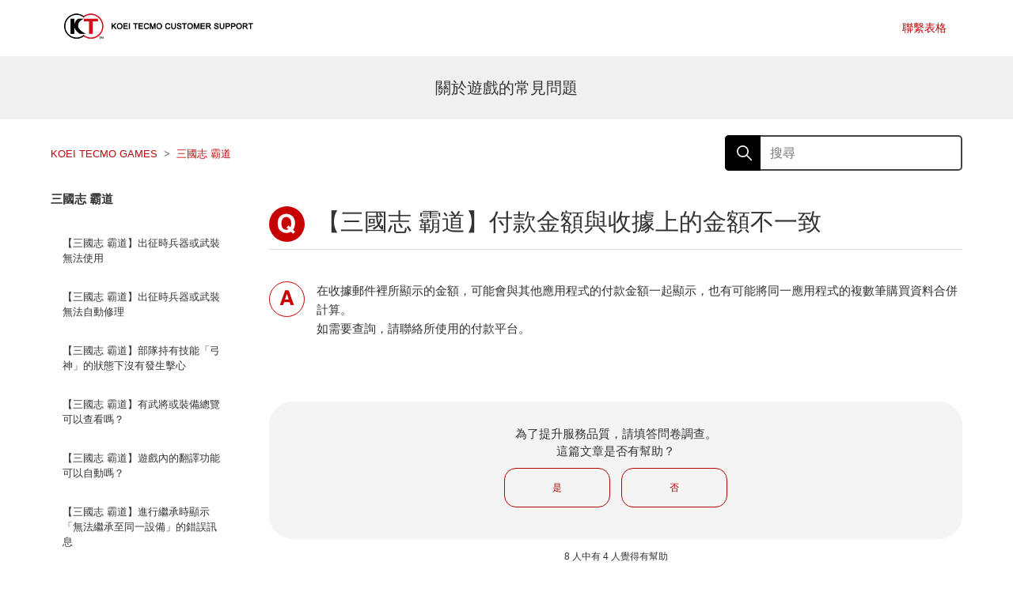

--- FILE ---
content_type: text/html; charset=utf-8
request_url: https://support2.gamecity.ne.jp/hc/zh-tw/articles/4435646138521--%E4%B8%89%E5%9C%8B%E5%BF%97-%E9%9C%B8%E9%81%93-%E4%BB%98%E6%AC%BE%E9%87%91%E9%A1%8D%E8%88%87%E6%94%B6%E6%93%9A%E4%B8%8A%E7%9A%84%E9%87%91%E9%A1%8D%E4%B8%8D%E4%B8%80%E8%87%B4
body_size: 9545
content:
<!DOCTYPE html>
<html dir="ltr" lang="zh-TW">
<head>
  <meta charset="utf-8" />
  <!-- v26860 -->


  <title>【三國志 霸道】付款金額與收據上的金額不一致 &ndash; KOEI TECMO GAMES</title>

  

  <meta name="description" content="在收據郵件裡所顯示的金額，可能會與其他應用程式的付款金額一起顯示，也有可能將同一應用程式的複數筆購買資料合併計算。如需要查詢，請聯絡所使用的付款平台。" /><meta property="og:image" content="https://support2.gamecity.ne.jp/hc/theming_assets/01J1S4RW0RDDM16K9ZX8D1JN99" />
<meta property="og:type" content="website" />
<meta property="og:site_name" content="KOEI TECMO GAMES" />
<meta property="og:title" content="【三國志 霸道】付款金額與收據上的金額不一致" />
<meta property="og:description" content="在收據郵件裡所顯示的金額，可能會與其他應用程式的付款金額一起顯示，也有可能將同一應用程式的複數筆購買資料合併計算。如需要查詢，請聯絡所使用的付款平台。" />
<meta property="og:url" content="https://support2.gamecity.ne.jp/hc/zh-tw/articles/4435646138521" />
<link rel="canonical" href="https://support2.gamecity.ne.jp/hc/zh-tw/articles/4435646138521--%E4%B8%89%E5%9C%8B%E5%BF%97-%E9%9C%B8%E9%81%93-%E4%BB%98%E6%AC%BE%E9%87%91%E9%A1%8D%E8%88%87%E6%94%B6%E6%93%9A%E4%B8%8A%E7%9A%84%E9%87%91%E9%A1%8D%E4%B8%8D%E4%B8%80%E8%87%B4">
<link rel="alternate" hreflang="zh-tw" href="https://support2.gamecity.ne.jp/hc/zh-tw/articles/4435646138521--%E4%B8%89%E5%9C%8B%E5%BF%97-%E9%9C%B8%E9%81%93-%E4%BB%98%E6%AC%BE%E9%87%91%E9%A1%8D%E8%88%87%E6%94%B6%E6%93%9A%E4%B8%8A%E7%9A%84%E9%87%91%E9%A1%8D%E4%B8%8D%E4%B8%80%E8%87%B4">

  <link rel="stylesheet" href="//static.zdassets.com/hc/assets/application-f34d73e002337ab267a13449ad9d7955.css" media="all" id="stylesheet" />
  <link rel="stylesheet" type="text/css" href="/hc/theming_assets/9722003/360004556694/style.css?digest=51678926341913">

  <link rel="icon" type="image/x-icon" href="/hc/theming_assets/01J1S4RWVGKR0F4DG63G61RGV8">

    <script async src="https://www.googletagmanager.com/gtag/js?id=G-M6LKZ04VTW"></script>
<script>
  window.dataLayer = window.dataLayer || [];
  function gtag(){dataLayer.push(arguments);}
  gtag('js', new Date());
  gtag('config', 'G-M6LKZ04VTW');
</script>


  
<!-- Global site tag (gtag.js) - Google Analytics -->
<script async src="https://www.googletagmanager.com/gtag/js?id=UA-173534259-2"></script>
<script>
  window.dataLayer = window.dataLayer || [];
  function gtag(){dataLayer.push(arguments);}
  gtag('js', new Date());

  gtag('config', 'UA-173534259-2');
</script>


<meta content="width=device-width, initial-scale=1.0" name="viewport" />



<!-- Google Tag Manager -->
<script>(function(w,d,s,l,i){w[l]=w[l]||[];w[l].push({'gtm.start':
new Date().getTime(),event:'gtm.js'});var f=d.getElementsByTagName(s)[0],
j=d.createElement(s),dl=l!='dataLayer'?'&l='+l:'';j.async=true;j.src=
'https://www.googletagmanager.com/gtm.js?id='+i+dl;f.parentNode.insertBefore(j,f);
})(window,document,'script','dataLayer','GTM-MWGNQTJ');</script>
<!-- End Google Tag Manager -->


<script type="text/javascript">
var settings = {
  brand_title: "BrandTitle",
  request_title: "諮詢",
  qa_title: "關於遊戲的常見問題",
  attachment_precautions: "交易收據或是問題發生時的畫面截圖等，能上傳的檔案大小上限為50MB。",
  help_center_locale: "zh-tw"
}
</script>

<link rel="stylesheet" type="text/css" href="/hc/theming_assets/01J1S4RTCEVZK96GARK3RMCNYP" />

  
</head>
<body class="">
  
  
  

  


<!-- Google Tag Manager (noscript) -->
<noscript><iframe src="https://www.googletagmanager.com/ns.html?id=GTM-MWGNQTJ"
height="0" width="0" style="display:none;visibility:hidden"></iframe></noscript>
<!-- End Google Tag Manager (noscript) -->


<a class="skip-navigation" tabindex="1" href="#main-content">跳至主內容</a>

<header class="header">
  <div class="logo">


    <img src="/hc/theming_assets/01J1S4RVK5KWDDDWYEZ2Q7A122" alt="KOEI TECMO GAMES 客服中心主頁">

  </div>
    <div class="nav-wrapper">
    <button class="menu-button" aria-controls="user-nav" aria-expanded="false" aria-label="切換導覽功能表">
      <svg xmlns="http://www.w3.org/2000/svg" width="16" height="16" focusable="false" viewBox="0 0 16 16" class="icon-menu">
        <path fill="none" stroke="currentColor" stroke-linecap="round" d="M1.5 3.5h13m-13 4h13m-13 4h13"/>
      </svg>
    </button>
    <nav class="user-nav" id="user-nav">
      
      
      
      
      
      
      <a data-request-type="inquiry" href='/hc/zh-tw/requests/new' class="js-request-btn kt-btn-request-header gtm_inquiry">聯繫表格</a>
      
    </nav>

    

    <div class="header-language-selector">
      
        <div class="dropdown language-selector">
          <button class="dropdown-toggle" aria-haspopup="true">
            繁體中文
            <svg xmlns="http://www.w3.org/2000/svg" width="12" height="12" focusable="false" viewBox="0 0 12 12" class="dropdown-chevron-icon">
              <path fill="none" stroke="currentColor" stroke-linecap="round" d="M3 4.5l2.6 2.6c.2.2.5.2.7 0L9 4.5"/>
            </svg>
          </button>
          <span class="dropdown-menu dropdown-menu-end" role="menu">
            
              <a href="/hc/change_language/en-gb?return_to=%2Fhc%2Fen-gb" dir="ltr" rel="nofollow" role="menuitem">
                English (GB)
              </a>
            
              <a href="/hc/change_language/en-us?return_to=%2Fhc%2Fen-us" dir="ltr" rel="nofollow" role="menuitem">
                English (US)
              </a>
            
              <a href="/hc/change_language/ja?return_to=%2Fhc%2Fja" dir="ltr" rel="nofollow" role="menuitem">
                日本語
              </a>
            
              <a href="/hc/change_language/ko?return_to=%2Fhc%2Fko" dir="ltr" rel="nofollow" role="menuitem">
                한국어
              </a>
            
              <a href="/hc/change_language/zh-cn?return_to=%2Fhc%2Fzh-cn" dir="ltr" rel="nofollow" role="menuitem">
                简体中文
              </a>
            
          </span>
        </div>
      
    </div>

  </div>
</header>


  <main role="main">
    <section id="main-content" class="section hero">
  <div class="hero-inner">
    <h2>
      
        關於遊戲的常見問題
    </h2>


    
  </div>
</section>

<div class="container">
  <nav class="sub-nav">
    <ol class="breadcrumbs">
  
    <li title="KOEI TECMO GAMES">
      
        <a href="/hc/zh-tw">KOEI TECMO GAMES</a>
      
    </li>
  
    <li title="三國志 霸道">
      
        <a href="/hc/zh-tw/sections/4407577519513-%E4%B8%89%E5%9C%8B%E5%BF%97-%E9%9C%B8%E9%81%93">三國志 霸道</a>
      
    </li>
  
</ol>

    <div class="search-container">
      <svg xmlns="http://www.w3.org/2000/svg" width="12" height="12" focusable="false" viewBox="0 0 12 12" class="search-icon">
        <circle cx="4.5" cy="4.5" r="4" fill="none" stroke="currentColor"/>
        <path stroke="currentColor" stroke-linecap="round" d="M11 11L7.5 7.5"/>
      </svg>
      <form role="search" class="search" accept-charset="UTF-8" method="get">
        <input name="utf8" type="hidden" value="✓" autocomplete="off">
        <input type="search" name="query" id="query" placeholder="搜尋" aria-label="搜尋" autocomplete="new-off">
      </form>
    </div>
  </nav>

  <div class="article-container" id="article-container">
    <aside class="article-sidebar" aria-labelledby="section-articles-title">
      
        <div class="collapsible-sidebar">
          <button type="button" class="collapsible-sidebar-toggle" aria-labelledby="section-articles-title" aria-expanded="false">
            <svg xmlns="http://www.w3.org/2000/svg" width="20" height="20" focusable="false" viewBox="0 0 12 12" aria-hidden="true" class="collapsible-sidebar-toggle-icon chevron-icon">
              <path fill="none" stroke="currentColor" stroke-linecap="round" d="M3 4.5l2.6 2.6c.2.2.5.2.7 0L9 4.5"/>
            </svg>
            <svg xmlns="http://www.w3.org/2000/svg" width="20" height="20" focusable="false" viewBox="0 0 12 12" aria-hidden="true" class="collapsible-sidebar-toggle-icon x-icon">
              <path stroke="currentColor" stroke-linecap="round" d="M3 9l6-6m0 6L3 3"/>
            </svg>
          </button>
          <span id="section-articles-title" class="collapsible-sidebar-title sidenav-title">
            三國志 霸道
          </span>
          <div class="collapsible-sidebar-body">
            <ul>
              
                <li>
                  <a href="/hc/zh-tw/articles/4408306568857--%E4%B8%89%E5%9C%8B%E5%BF%97-%E9%9C%B8%E9%81%93-%E5%87%BA%E5%BE%81%E6%99%82%E5%85%B5%E5%99%A8%E6%88%96%E6%AD%A6%E8%A3%9D%E7%84%A1%E6%B3%95%E4%BD%BF%E7%94%A8" class="sidenav-item ">【三國志 霸道】出征時兵器或武裝無法使用</a>
                </li>
              
                <li>
                  <a href="/hc/zh-tw/articles/4408306561049--%E4%B8%89%E5%9C%8B%E5%BF%97-%E9%9C%B8%E9%81%93-%E5%87%BA%E5%BE%81%E6%99%82%E5%85%B5%E5%99%A8%E6%88%96%E6%AD%A6%E8%A3%9D%E7%84%A1%E6%B3%95%E8%87%AA%E5%8B%95%E4%BF%AE%E7%90%86" class="sidenav-item ">【三國志 霸道】出征時兵器或武裝無法自動修理</a>
                </li>
              
                <li>
                  <a href="/hc/zh-tw/articles/43417589360793--%E4%B8%89%E5%9C%8B%E5%BF%97-%E9%9C%B8%E9%81%93-%E9%83%A8%E9%9A%8A%E6%8C%81%E6%9C%89%E6%8A%80%E8%83%BD-%E5%BC%93%E7%A5%9E-%E7%9A%84%E7%8B%80%E6%85%8B%E4%B8%8B%E6%B2%92%E6%9C%89%E7%99%BC%E7%94%9F%E6%93%8A%E5%BF%83" class="sidenav-item ">【三國志 霸道】部隊持有技能「弓神」的狀態下沒有發生擊心</a>
                </li>
              
                <li>
                  <a href="/hc/zh-tw/articles/43296650062873--%E4%B8%89%E5%9C%8B%E5%BF%97-%E9%9C%B8%E9%81%93-%E6%9C%89%E6%AD%A6%E5%B0%87%E6%88%96%E8%A3%9D%E5%82%99%E7%B8%BD%E8%A6%BD%E5%8F%AF%E4%BB%A5%E6%9F%A5%E7%9C%8B%E5%97%8E" class="sidenav-item ">【三國志 霸道】有武將或裝備總覽可以查看嗎？</a>
                </li>
              
                <li>
                  <a href="/hc/zh-tw/articles/43296609731225--%E4%B8%89%E5%9C%8B%E5%BF%97-%E9%9C%B8%E9%81%93-%E9%81%8A%E6%88%B2%E5%85%A7%E7%9A%84%E7%BF%BB%E8%AD%AF%E5%8A%9F%E8%83%BD%E5%8F%AF%E4%BB%A5%E8%87%AA%E5%8B%95%E5%97%8E" class="sidenav-item ">【三國志 霸道】遊戲內的翻譯功能可以自動嗎？</a>
                </li>
              
                <li>
                  <a href="/hc/zh-tw/articles/43295262631193--%E4%B8%89%E5%9C%8B%E5%BF%97-%E9%9C%B8%E9%81%93-%E9%80%B2%E8%A1%8C%E7%B9%BC%E6%89%BF%E6%99%82%E9%A1%AF%E7%A4%BA-%E7%84%A1%E6%B3%95%E7%B9%BC%E6%89%BF%E8%87%B3%E5%90%8C%E4%B8%80%E8%A8%AD%E5%82%99-%E7%9A%84%E9%8C%AF%E8%AA%A4%E8%A8%8A%E6%81%AF" class="sidenav-item ">【三國志 霸道】進行繼承時顯示「無法繼承至同一設備」的錯誤訊息</a>
                </li>
              
                <li>
                  <a href="/hc/zh-tw/articles/43293458501913--%E4%B8%89%E5%9C%8B%E5%BF%97-%E9%9C%B8%E9%81%93-%E5%A6%82%E4%BD%95%E6%8F%90%E5%8D%87%E6%AD%A6%E5%B0%87%E5%80%BC-%E4%B8%8D%E8%83%BD%E6%8F%90%E5%8D%87%E6%AD%A6%E5%B0%87%E5%80%BC" class="sidenav-item ">【三國志 霸道】如何提升武將值/不能提升武將值</a>
                </li>
              
                <li>
                  <a href="/hc/zh-tw/articles/43293050646169--%E4%B8%89%E5%9C%8B%E5%BF%97-%E9%9C%B8%E9%81%93-%E5%8D%87%E7%B4%9A%E6%AD%A6%E5%B0%87%E7%9A%84%E4%BA%94%E8%A1%8C%E5%BE%8C%E4%B8%A6%E6%B2%92%E6%9C%89%E5%8F%8D%E6%98%A0%E6%96%BC%E9%83%A8%E9%9A%8A%E4%B8%8A" class="sidenav-item ">【三國志 霸道】升級武將的五行後並沒有反映於部隊上</a>
                </li>
              
                <li>
                  <a href="/hc/zh-tw/articles/43292757558297--%E4%B8%89%E5%9C%8B%E5%BF%97-%E9%9C%B8%E9%81%93-%E6%AD%A5%E5%85%B5%E9%99%A3-%E6%94%B9-%E7%9A%84%E5%89%AF%E5%B0%87%E5%92%8C%E8%BC%94%E4%BD%90%E4%B9%8B%E4%BD%8D%E7%BD%AE%E8%88%87-%E6%AD%A5%E5%85%B5%E9%99%A3-%E7%9B%B8%E5%90%8C" class="sidenav-item ">【三國志 霸道】「步兵陣・改」的副將和輔佐之位置與「步兵陣」相同</a>
                </li>
              
                <li>
                  <a href="/hc/zh-tw/articles/43292453359769--%E4%B8%89%E5%9C%8B%E5%BF%97-%E9%9C%B8%E9%81%93-%E4%BB%80%E9%BA%BC%E6%98%AF%E7%A6%81%E6%AD%A2%E6%94%BB%E5%9F%8E%E6%99%82%E9%96%93" class="sidenav-item ">【三國志 霸道】什麼是禁止攻城時間？</a>
                </li>
              
            </ul>
            
              <a href="/hc/zh-tw/sections/4407577519513-%E4%B8%89%E5%9C%8B%E5%BF%97-%E9%9C%B8%E9%81%93" class="article-sidebar-item">檢視更多</a>
            
          </div>
        </div>
      
    </aside>

    <article id="main-content" class="article">
      <header class="article-header">
        <svg class ="icon" xmlns="http://www.w3.org/2000/svg" viewBox="0 0 34 34">
    			<circle class="base" data-name="楕円形 2" cx="17" cy="17" r="17" fill="#c70000"/>
    			<path class = "q" data-name="パス 6" d="M9.434,15.422a4.642,4.642,0,0,0,1.2-.152,5.95,5.95,0,0,0,.809-.293L9.691,13.313l1.863-1.945L13.3,13.031a8.16,8.16,0,0,0,.574-1.477,8.5,8.5,0,0,0,.258-2.215,7.377,7.377,0,0,0-1.189-4.494A4.072,4.072,0,0,0,9.469,3.258,4.238,4.238,0,0,0,6.047,4.781,6.958,6.958,0,0,0,4.77,9.34q0,3.551,1.828,5.086A4.26,4.26,0,0,0,9.434,15.422Zm8.309-6.34a11.491,11.491,0,0,1-.562,3.867,6.443,6.443,0,0,1-1.348,2.473l1.992,1.863-1.887,1.969-2.086-1.969a8.693,8.693,0,0,1-1.641.809,8.826,8.826,0,0,1-2.777.387,7.946,7.946,0,0,1-5.578-2.016Q1.184,14.039,1.184,9.34q0-4.734,2.742-7.16A8.094,8.094,0,0,1,9.492.2a7.983,7.983,0,0,1,5.625,2.1A8.779,8.779,0,0,1,17.742,9.082Z" transform="translate(7 7)" fill="#fff"/>
					</svg>
        <h1 title="【三國志 霸道】付款金額與收據上的金額不一致" class="article-title">
        
          【三國志 霸道】付款金額與收據上的金額不一致
          
        </h1>

        <div class="article-author">
          
          <div class="article-meta">
            


          </div>
        </div>

        
      </header>

      <section class="article-info">
        <div class="article-content">
          <svg class ="icon" xmlns="http://www.w3.org/2000/svg" width="45" height="45" viewBox="0 0 45 45">
            <g id="楕円形_5" data-name="楕円形 5" fill="none" stroke="#c70000" stroke-width="1">
              <circle cx="22.5" cy="22.5" r="22.5" stroke="none"/>
              <circle cx="22.5" cy="22.5" r="22" fill="none"/>
            </g>
            <path d="M7.1,12.929h4.748L9.509,5.565ZM7.338,1.287h4.418L18.383,20h-4.24l-1.206-3.847H6.043L4.748,20H.66Z" transform="translate(13 10)" fill="#c70000"/>
          </svg>
          <div class="article-body">
            	<p>在收據郵件裡所顯示的金額，可能會與其他應用程式的付款金額一起顯示，也有可能將同一應用程式的複數筆購買資料合併計算。<br>如需要查詢，請聯絡所使用的付款平台。</p>
          </div>

          <div class="article-attachments">
            <ul class="attachments">
              
            </ul>
          </div>
        </div>
      </section>

      <footer>
        <div class="article-footer">
          
          
        </div>
        
          <div class="article-votes">
            <span class="article-votes-question" id="article-votes-label">為了提升服務品質，請填答問卷調查。<br>這篇文章是否有幫助？</span>
            
            <div class="article-votes-controls" role="group" aria-labelledby="article-votes-label">
              <button type="button" class="button article-vote article-vote-up" data-helper="vote" data-item="article" data-type="up" data-id="4435646138521" data-upvote-count="4" data-vote-count="8" data-vote-sum="0" data-vote-url="/hc/zh-tw/articles/4435646138521/vote" data-value="null" data-label="8 人中有 4 人覺得有幫助" data-selected-class="button-primary" aria-label="此文章有幫助" aria-pressed="false">是</button>
              <button type="button" class="button article-vote article-vote-down" data-helper="vote" data-item="article" data-type="down" data-id="4435646138521" data-upvote-count="4" data-vote-count="8" data-vote-sum="0" data-vote-url="/hc/zh-tw/articles/4435646138521/vote" data-value="null" data-label="8 人中有 4 人覺得有幫助" data-selected-class="button-primary" aria-label="此文章沒有幫助" aria-pressed="false">否</button>
            </div>
          </div>
        	<div class ="article-votes-text">
        	  <small class="article-votes-count">
              <span class="article-vote-label" data-helper="vote" data-item="article" data-type="label" data-id="4435646138521" data-upvote-count="4" data-vote-count="8" data-vote-sum="0" data-vote-url="/hc/zh-tw/articles/4435646138521/vote" data-value="null" data-label="8 人中有 4 人覺得有幫助">8 人中有 4 人覺得有幫助</span>
            </small>
          </div>
        
          
          <div class="kt-btn-container">
            <div class="kt-btn-block js-request-btn">
              <div class="kt-btn-block__title">
                <b>聯絡客服</b>
              </div>
              <div class="kt-btn-block__text">請在聯絡我們之前，先查看「常見問題」。<br>
根據您所諮詢的內容，可能需要一些時間才能回覆您，或者我們可能不會個別回信說明。<br>
此外，我們並未沒有電話諮詢窗口。<br></div>
              <a data-request-type="inquiry" href='/hc/zh-tw/requests/new' class="js-request-btn-tgt kt-btn-request gtm_inquiry">聯絡客服</a>
            </div>
            <div class="kt-btn-block js-request-btn">
              <div class="kt-btn-block__title">
                <b>意見回饋</b>
              </div>
              <div class="kt-btn-block__text">關於您提出的意見與要求，我們無法逐一回覆。<br>
您所提供的內容將由開發與運營團隊進行確認，並將作為升營運品質的參考。經過確認後，相關對應可能無法達到您的期望。懇請理解。<br>
※請勿填寫個人信息（如姓名、電話號碼、住址等）。<br></div>
              <a data-request-type="opinion" href='/hc/zh-tw/requests/new' class="js-request-btn-tgt kt-btn-request gtm_opinion">意見回饋</a>
            </div>
          </div>

        

      
        <br>
        <div class="article-body">
          <div data-recent-articles></div>
          
  <section class="related-articles">
    
      <h2 class="related-articles-title">相關文章</h2>
    
    <ul>
      
        <li>
          <a href="/hc/zh-tw/related/click?data=[base64]%3D%3D--016f8c8c30d4fb0e110a11cdf926525cb8618200" rel="nofollow">【三國志 霸道】從商店中購入的商品並未反映到遊戲內</a>
        </li>
      
        <li>
          <a href="/hc/zh-tw/related/click?data=[base64]%3D%3D--04920c67a77547f9bb8efe5afad9ca2f84d71f4b" rel="nofollow">【三國志 霸道】遭受其他君主攻擊卻沒有收到通知</a>
        </li>
      
        <li>
          <a href="/hc/zh-tw/related/click?data=[base64]%3D%3D--0cf4e0675d3706493bbf4d0120467125d51de81c" rel="nofollow">【三國志 霸道】在Google Play顯示有足夠的餘額情況下，購買商品時出現「餘額不足」</a>
        </li>
      
        <li>
          <a href="/hc/zh-tw/related/click?data=BAh7CjobZGVzdGluYXRpb25fYXJ0aWNsZV9pZGwrCN%[base64]%3D%3D--ad976b9f3e5639ee8d71d4b00f2adb10029bfebc" rel="nofollow">【三國志 霸道】據點耐久值顯示為1且無法使其淪陷</a>
        </li>
      
        <li>
          <a href="/hc/zh-tw/related/click?data=[base64]" rel="nofollow">【三國志 霸道】於強化畫面使用武將過濾功能便出現「有無法顯示的內容」</a>
        </li>
      
    </ul>
  </section>


        </div>
        <br>
      

  
        <div class="article-return-to-top">
          <a href="#article-container">
            返回頂端
            <svg xmlns="http://www.w3.org/2000/svg" class="article-return-to-top-icon" width="20" height="20" focusable="false" viewBox="0 0 12 12" aria-hidden="true">
              <path fill="none" stroke="currentColor" stroke-linecap="round" d="M3 4.5l2.6 2.6c.2.2.5.2.7 0L9 4.5"/>
            </svg>
          </a>
        </div>
      </footer>


      
    </article>
  </div>
</div>

  </main>

  <footer class="footer">
  <div class="footer-inner">
 
    
    
      <p class = "attention-center">©KOEI TECMO GAMES CO.,LTD. All rights reserved.</p>
        
      <img src="/hc/theming_assets/01J1S4RWEV8MB806P1QTTBB3JR" alt="KOEI TECMO GAMES 客服中心主頁" class="footer_logo">
    
  </div>

  <div class="footer-language-selector">
    
      <div class="dropdown language-selector">
        <button class="dropdown-toggle" aria-haspopup="true">
          繁體中文
          <svg xmlns="http://www.w3.org/2000/svg" width="12" height="12" focusable="false" viewBox="0 0 12 12" class="dropdown-chevron-icon">
            <path fill="none" stroke="currentColor" stroke-linecap="round" d="M3 4.5l2.6 2.6c.2.2.5.2.7 0L9 4.5"/>
          </svg>
        </button>
        <span class="dropdown-menu dropdown-menu-end" role="menu">
          
            <a href="/hc/change_language/en-gb?return_to=%2Fhc%2Fen-gb" dir="ltr" rel="nofollow" role="menuitem">
              English (GB)
            </a>
          
            <a href="/hc/change_language/en-us?return_to=%2Fhc%2Fen-us" dir="ltr" rel="nofollow" role="menuitem">
              English (US)
            </a>
          
            <a href="/hc/change_language/ja?return_to=%2Fhc%2Fja" dir="ltr" rel="nofollow" role="menuitem">
              日本語
            </a>
          
            <a href="/hc/change_language/ko?return_to=%2Fhc%2Fko" dir="ltr" rel="nofollow" role="menuitem">
              한국어
            </a>
          
            <a href="/hc/change_language/zh-cn?return_to=%2Fhc%2Fzh-cn" dir="ltr" rel="nofollow" role="menuitem">
              简体中文
            </a>
          
        </span>
      </div>
    
  </div>
</footer>


<div class="js-checksp checksp">&nbsp;</div>

<script type="text/javascript" src="//cdnjs.cloudflare.com/ajax/libs/babel-polyfill/7.8.3/polyfill.min.js"></script>
<script type="text/javascript" src="//cdn.jsdelivr.net/g/lodash@4.3.0,handlebarsjs@4.0.5,momentjs@2.9.0,jquery@3.2.1"></script>
<script type="text/javascript" src="//cdn.jsdelivr.net/npm/lscache@1.3.0/lscache.min.js"></script>

<script type="text/javascript" src="/hc/theming_assets/01JE5W77NNHX7B4C2MT7X83TRZ"></script>


  <!-- / -->

  
  <script src="//static.zdassets.com/hc/assets/zh-tw.213a6e38afbe562d5df5.js"></script>
  

  <script type="text/javascript">
  /*

    Greetings sourcecode lurker!

    This is for internal Zendesk and legacy usage,
    we don't support or guarantee any of these values
    so please don't build stuff on top of them.

  */

  HelpCenter = {};
  HelpCenter.account = {"subdomain":"koeitecmogames","environment":"production","name":"KTQA カスタマーサポート部"};
  HelpCenter.user = {"identifier":"da39a3ee5e6b4b0d3255bfef95601890afd80709","email":null,"name":"","role":"anonymous","avatar_url":"https://assets.zendesk.com/hc/assets/default_avatar.png","is_admin":false,"organizations":[],"groups":[]};
  HelpCenter.internal = {"asset_url":"//static.zdassets.com/hc/assets/","web_widget_asset_composer_url":"https://static.zdassets.com/ekr/snippet.js","current_session":{"locale":"zh-tw","csrf_token":null,"shared_csrf_token":null},"usage_tracking":{"event":"article_viewed","data":"BAh7CDoLbG9jYWxlSSIKemgtdHcGOgZFVDoPYXJ0aWNsZV9pZGwrCJnIHMEIBDoKX21ldGF7DDoPYWNjb3VudF9pZGkDk1iUOhNoZWxwX2NlbnRlcl9pZGwrCIWEydFTADoNYnJhbmRfaWRsKwiWl/HRUwA6DHVzZXJfaWQwOhN1c2VyX3JvbGVfbmFtZUkiDkFOT05ZTU9VUwY7BlQ7AEkiCnpoLXR3BjsGVDoaYW5vbnltb3VzX3RyYWNraW5nX2lkMA==--80946d6d5ba033698b46d40af28ade3511f91d65","url":"https://support2.gamecity.ne.jp/hc/activity"},"current_record_id":"4435646138521","current_record_url":"/hc/zh-tw/articles/4435646138521--%E4%B8%89%E5%9C%8B%E5%BF%97-%E9%9C%B8%E9%81%93-%E4%BB%98%E6%AC%BE%E9%87%91%E9%A1%8D%E8%88%87%E6%94%B6%E6%93%9A%E4%B8%8A%E7%9A%84%E9%87%91%E9%A1%8D%E4%B8%8D%E4%B8%80%E8%87%B4","current_record_title":"【三國志 霸道】付款金額與收據上的金額不一致","current_text_direction":"ltr","current_brand_id":360004556694,"current_brand_name":"User Support","current_brand_url":"https://ktg-brand5.zendesk.com","current_brand_active":true,"current_path":"/hc/zh-tw/articles/4435646138521--%E4%B8%89%E5%9C%8B%E5%BF%97-%E9%9C%B8%E9%81%93-%E4%BB%98%E6%AC%BE%E9%87%91%E9%A1%8D%E8%88%87%E6%94%B6%E6%93%9A%E4%B8%8A%E7%9A%84%E9%87%91%E9%A1%8D%E4%B8%8D%E4%B8%80%E8%87%B4","show_autocomplete_breadcrumbs":false,"user_info_changing_enabled":false,"has_user_profiles_enabled":false,"has_end_user_attachments":true,"user_aliases_enabled":false,"has_anonymous_kb_voting":true,"has_multi_language_help_center":true,"show_at_mentions":false,"embeddables_config":{"embeddables_web_widget":false,"embeddables_help_center_auth_enabled":false,"embeddables_connect_ipms":false},"answer_bot_subdomain":"static","gather_plan_state":"subscribed","has_article_verification":true,"has_gather":true,"has_ckeditor":false,"has_community_enabled":false,"has_community_badges":true,"has_community_post_content_tagging":false,"has_gather_content_tags":true,"has_guide_content_tags":true,"has_user_segments":true,"has_answer_bot_web_form_enabled":false,"has_garden_modals":false,"theming_cookie_key":"hc-da39a3ee5e6b4b0d3255bfef95601890afd80709-2-preview","is_preview":false,"has_search_settings_in_plan":true,"theming_api_version":2,"theming_settings":{"brand_color":"rgba(180, 2, 2, 1)","brand_text_color":"#FFFFFF","text_color":"#333333","link_color":"rgba(189, 9, 9, 1)","background_color":"#FFFFFF","heading_font":"-apple-system, BlinkMacSystemFont, 'Segoe UI', Helvetica, Arial, sans-serif","text_font":"-apple-system, BlinkMacSystemFont, 'Segoe UI', Helvetica, Arial, sans-serif","logo_image":"/hc/theming_assets/01J1S4RVK5KWDDDWYEZ2Q7A122","logo":"/hc/theming_assets/01J1S4RW0RDDM16K9ZX8D1JN99","footer_logo":"/hc/theming_assets/01J1S4RWEV8MB806P1QTTBB3JR","favicon":"/hc/theming_assets/01J1S4RWVGKR0F4DG63G61RGV8","brand_title":"BrandTitle","login_permission":true,"homepage_background_image":"/hc/theming_assets/01J1S4RXH504WJ64KYC333KD2S","community_background_image":"/hc/theming_assets/01J1S4RY3KN37ZPZ4EARC27YB6","community_image":"/hc/theming_assets/01K0BC5RMQ7PJV6A7VMCN21DHS","instant_search":true,"scoped_kb_search":true,"scoped_community_search":true,"show_recent_activity":false,"show_articles_in_section":true,"show_article_author":false,"show_article_comments":false,"show_follow_article":false,"show_recently_viewed_articles":true,"show_related_articles":true,"show_article_sharing":false,"show_follow_section":false,"show_follow_post":false,"show_post_sharing":false,"show_follow_topic":false},"has_pci_credit_card_custom_field":true,"help_center_restricted":false,"is_assuming_someone_else":false,"flash_messages":[],"user_photo_editing_enabled":true,"user_preferred_locale":"ja","base_locale":"zh-tw","login_url":"https://koeitecmogames.zendesk.com/access?brand_id=360004556694\u0026return_to=https%3A%2F%2Fsupport2.gamecity.ne.jp%2Fhc%2Fzh-tw%2Farticles%2F4435646138521--%25E4%25B8%2589%25E5%259C%258B%25E5%25BF%2597-%25E9%259C%25B8%25E9%2581%2593-%25E4%25BB%2598%25E6%25AC%25BE%25E9%2587%2591%25E9%25A1%258D%25E8%2588%2587%25E6%2594%25B6%25E6%2593%259A%25E4%25B8%258A%25E7%259A%2584%25E9%2587%2591%25E9%25A1%258D%25E4%25B8%258D%25E4%25B8%2580%25E8%2587%25B4","has_alternate_templates":true,"has_custom_statuses_enabled":true,"has_hc_generative_answers_setting_enabled":true,"has_generative_search_with_zgpt_enabled":false,"has_suggested_initial_questions_enabled":false,"has_guide_service_catalog":true,"has_service_catalog_search_poc":false,"has_service_catalog_itam":false,"has_csat_reverse_2_scale_in_mobile":false,"has_knowledge_navigation":false,"has_unified_navigation":false,"has_unified_navigation_eap_access":false,"has_csat_bet365_branding":false,"version":"v26860","dev_mode":false};
</script>

  
  
  <script src="//static.zdassets.com/hc/assets/hc_enduser-d7240b6eea31e24cbd47b3b04ab3c4c3.js"></script>
  <script type="text/javascript" src="/hc/theming_assets/9722003/360004556694/script.js?digest=51678926341913"></script>
  
</body>
</html>

--- FILE ---
content_type: text/css
request_url: https://support2.gamecity.ne.jp/hc/theming_assets/01J1S4RTCEVZK96GARK3RMCNYP
body_size: 689
content:
/* Common */
/*------------------------------------*/
.checksp{
  position: fixed;
  width: 1px;
  height: 1px;
  top: -10px;
  left: -10px;
  z-index: 99999;
  display: none;
}
@media (min-width: 768px) {
  .checksp{
    display: block;
  }
}

.hide {
  display: none !important;
}

.hideSp {
  display: none;
}
@media (min-width: 768px) {
  .hideSp {
    display: inherit;
  }
}

.isSandbox:after{
  position: fixed;
  left: 0;
  bottom: 0;
  content: "SANDBOX";
  font-weight: bold;
  font-size: 20px;
  text-shadow: #666666 0 0 4px;
  color: #0000ff;
  padding: 0 10px;
  opacity: 0.5
}

/* TableWrap */
/*------------------------------------*/
.article-container .article-body .table-wrap{
  max-width: 100%;
  overflow-x: auto;
}
.article-container .article-body .table-wrap::-webkit-scrollbar {
  width: 6px;
  height: 6px;
}
.article-container .article-body .table-wrap::-webkit-scrollbar-track {
  /*スクロールバーの軌道*/
  border-radius: 10px;
  box-shadow: inset 0 0 6px rgba(0, 0, 0, .1);
}
.article-container .article-body .table-wrap::-webkit-scrollbar-thumb {
  /*スクロールバーの動く部分*/
  background-color: rgba(0, 0, 50, .5);
  border-radius: 10px;
  box-shadow:0 0 0 1px rgba(255, 255, 255, .3);
}
.article-container .article-body .table-wrap > table{
  width: 864px;
  margin-bottom: 3px;
}
.article-container .article-body .table-wrap > table th,
.article-container .article-body .table-wrap > table td{
  border: 1px solid #cccccc;
  padding: 5px;
}
.article-container .article-body .table-wrap > table th{
  background-color: #eeeeee;
}
@media (min-width: 768px) {
  .article-container .article-body .table-wrap > table{
    width: auto;
  }
}

/* Sandbox */
/*------------------------------------*/
.isSandbox:after{
  position: fixed;
  left: 0;
  bottom: 0;
  content: "SANDBOX";
  font-weight: bold;
  font-size: 20px;
  text-shadow: #666666 0 0 4px;
  color: #0000ff;
  padding: 0 10px;
  opacity: 0.5
}


/* Modal */
/*------------------------------------*/
.modal-area{
  position: fixed;
  top: 0;
  left :0;
  width :100vw;
  height: 100vh;
  background: rgba(0, 0, 0, .68);
  z-index: 20;
}

.modal-area .modal-frame {
  position: absolute;
  left: 50%;
  top: 50%;
  transform: translate3d(-50%, -50%, 0);
  width: auto;
  height: auto;
  max-width: 80%;
  max-height: 80%;
  padding: 20px;
  background-color: #ffffff;
  border-radius: 5px;
}
.modal-area .text{
  margin: 0;
}
.modal-area .buttons{
  text-align: center;
  margin-top: 30px;
}
.modal-area .buttons .button{
  display: inline-block;
  background-color: $brand_color;
  border-radius: 100px;
  font-size: 16px;
  font-weight: 600;
  padding: 10px 20px;
  line-height: 1;
  color: #ffffff;
  margin: 10px 0 0 0;
}
.modal-area .buttons .button:hover{
  opacity: 0.7;
}
.modal-area .buttons .button.close{
  background-color: #666666;
  border-color: #666666;
}

@media (min-width: 768px) {
  .modal-area .buttons .button{
    margin: 0 10px 0 10px;
    width: 160px;
  }
}


/* Loading */
/*------------------------------------*/
.loader-area{
  width: 100%;
  height: 20em;
  position: relative;
}
.loader-area .loader-frame {
  position: absolute;
  left: 50%;
  top: 50%;
  transform: translate3d(-50%, -50%, 0);
  width: 5em;
  height: 5em;
}
.loader-area .loader,
.loader-area .loader:after {
  border-radius: 50%;
  width: 100%;
  height: 100%;
}
.loader-area .loader {
  margin: 60px auto;
  font-size: 10px;
  position: relative;
  text-indent: -9999em;
  border-top: 1.1em solid rgba(0, 0, 0, 0.2);
  border-right: 1.1em solid rgba(0, 0, 0, 0.2);
  border-bottom: 1.1em solid rgba(0, 0, 0, 0.2);
  border-left: 1.1em solid #ffffff;
  transform: translateZ(0);
  animation: load8 1.1s infinite linear;
  margin: 0;
}

/* oad8 */
/*------------------------------------*/
@-webkit-keyframes load8 {
  0% {
    transform: rotate(0deg);
  }
  100% {
    transform: rotate(360deg);
  }
}
@keyframes load8 {
  0% {
    transform: rotate(0deg);
  }
  100% {
    transform: rotate(360deg);
  }
}

--- FILE ---
content_type: text/javascript; charset=utf-8
request_url: https://support2.gamecity.ne.jp/hc/theming_assets/9722003/360004556694/script.js?digest=51678926341913
body_size: 17864
content:
//**************************************
// Original Scripts
//**************************************
document.addEventListener('DOMContentLoaded', function() {
  // Key map
  var ENTER = 13;
  var ESCAPE = 27;
  var SPACE = 32;
  var UP = 38;
  var DOWN = 40;
  var TAB = 9;

  function closest (element, selector) {
    if (Element.prototype.closest) {
      return element.closest(selector);
    }
    do {
      if (Element.prototype.matches && element.matches(selector)
        || Element.prototype.msMatchesSelector && element.msMatchesSelector(selector)
        || Element.prototype.webkitMatchesSelector && element.webkitMatchesSelector(selector)) {
        return element;
      }
      element = element.parentElement || element.parentNode;
    } while (element !== null && element.nodeType === 1);
    return null;
  }

  // social share popups
  Array.prototype.forEach.call(document.querySelectorAll('.share a'), function(anchor) {
    anchor.addEventListener('click', function(e) {
      e.preventDefault();
      window.open(this.href, '', 'height = 500, width = 500');
    });
  });

  // In some cases we should preserve focus after page reload
  function saveFocus() {
    var activeElementId = document.activeElement.getAttribute("id");
    sessionStorage.setItem('returnFocusTo', '#' + activeElementId);
  }
  var returnFocusTo = sessionStorage.getItem('returnFocusTo');
  if (returnFocusTo) {
    sessionStorage.removeItem('returnFocusTo');
    var returnFocusToEl = document.querySelector(returnFocusTo);
    returnFocusToEl && returnFocusToEl.focus && returnFocusToEl.focus();
  }

  // show form controls when the textarea receives focus or backbutton is used and value exists
  var commentContainerTextarea = document.querySelector('.comment-container textarea'),
    commentContainerFormControls = document.querySelector('.comment-form-controls, .comment-ccs');

  if (commentContainerTextarea) {
    commentContainerTextarea.addEventListener('focus', function focusCommentContainerTextarea() {
      commentContainerFormControls.style.display = 'block';
      commentContainerTextarea.removeEventListener('focus', focusCommentContainerTextarea);
    });

    if (commentContainerTextarea.value !== '') {
      commentContainerFormControls.style.display = 'block';
    }
  }

  // Expand Request comment form when Add to conversation is clicked
  var showRequestCommentContainerTrigger = document.querySelector('.request-container .comment-container .comment-show-container'),
    requestCommentFields = document.querySelectorAll('.request-container .comment-container .comment-fields'),
    requestCommentSubmit = document.querySelector('.request-container .comment-container .request-submit-comment');

  if (showRequestCommentContainerTrigger) {
    showRequestCommentContainerTrigger.addEventListener('click', function() {
      showRequestCommentContainerTrigger.style.display = 'none';
      Array.prototype.forEach.call(requestCommentFields, function(e) { e.style.display = 'block'; });
      requestCommentSubmit.style.display = 'inline-block';

      if (commentContainerTextarea) {
        commentContainerTextarea.focus();
      }
    });
  }

  // Mark as solved button
  var requestMarkAsSolvedButton = document.querySelector('.request-container .mark-as-solved:not([data-disabled])'),
    requestMarkAsSolvedCheckbox = document.querySelector('.request-container .comment-container input[type=checkbox]'),
    requestCommentSubmitButton = document.querySelector('.request-container .comment-container input[type=submit]');

  if (requestMarkAsSolvedButton) {
    requestMarkAsSolvedButton.addEventListener('click', function() {
      requestMarkAsSolvedCheckbox.setAttribute('checked', true);
      requestCommentSubmitButton.disabled = true;
      this.setAttribute('data-disabled', true);
      // Element.closest is not supported in IE11
      closest(this, 'form').submit();
    });
  }

  // Change Mark as solved text according to whether comment is filled
  var requestCommentTextarea = document.querySelector('.request-container .comment-container textarea');

  if (requestCommentTextarea) {
    requestCommentTextarea.addEventListener('input', function() {
      if (requestCommentTextarea.value === '') {
        if (requestMarkAsSolvedButton) {
          requestMarkAsSolvedButton.innerText = requestMarkAsSolvedButton.getAttribute('data-solve-translation');
        }
        requestCommentSubmitButton.disabled = true;
      } else {
        if (requestMarkAsSolvedButton) {
          requestMarkAsSolvedButton.innerText = requestMarkAsSolvedButton.getAttribute('data-solve-and-submit-translation');
        }
        requestCommentSubmitButton.disabled = false;
      }
    });
  }

  // Disable submit button if textarea is empty
  if (requestCommentTextarea && requestCommentTextarea.value === '') {
    requestCommentSubmitButton.disabled = true;
  }

  // Submit requests filter form on status or organization change in the request list page
  Array.prototype.forEach.call(document.querySelectorAll('#request-status-select, #request-organization-select'), function(el) {
    el.addEventListener('change', function(e) {
      e.stopPropagation();
      saveFocus();
      closest(this, 'form').submit();
    });
  });

  // Submit requests filter form on search in the request list page
  var quickSearch = document.querySelector('#quick-search');
  quickSearch && quickSearch.addEventListener('keyup', function(e) {
    if (e.keyCode === ENTER) {
      e.stopPropagation();
      saveFocus();
      closest(this, 'form').submit();
    }
  });

  function toggleNavigation(toggle, menu) {
    var isExpanded = menu.getAttribute('aria-expanded') === 'true';
    menu.setAttribute('aria-expanded', !isExpanded);
    toggle.setAttribute('aria-expanded', !isExpanded);
  }

  function closeNavigation(toggle, menu) {
    menu.setAttribute('aria-expanded', false);
    toggle.setAttribute('aria-expanded', false);
    toggle.focus();
  }

  var burgerMenu = document.querySelector('.header .menu-button');
  var userMenu = document.querySelector('#user-nav');

  burgerMenu.addEventListener('click', function(e) {
    e.stopPropagation();
    toggleNavigation(this, userMenu);
  });


  userMenu.addEventListener('keyup', function(e) {
    if (e.keyCode === ESCAPE) {
      e.stopPropagation();
      closeNavigation(burgerMenu, this);
    }
  });

  if (userMenu.children.length === 0) {
    burgerMenu.style.display = 'none';
  }

  // Toggles expanded aria to collapsible elements
  var collapsible = document.querySelectorAll('.collapsible-nav, .collapsible-sidebar');

  Array.prototype.forEach.call(collapsible, function(el) {
    var toggle = el.querySelector('.collapsible-nav-toggle, .collapsible-sidebar-toggle');

    el.addEventListener('click', function(e) {
      toggleNavigation(toggle, this);
    });

    el.addEventListener('keyup', function(e) {
      if (e.keyCode === ESCAPE) {
        closeNavigation(toggle, this);
      }
    });
  });

  // Submit organization form in the request page
  var requestOrganisationSelect = document.querySelector('#request-organization select');

  if (requestOrganisationSelect) {
    requestOrganisationSelect.addEventListener('change', function() {
      closest(this, 'form').submit();
    });
  }

  // If a section has more than 6 subsections, we collapse the list, and show a trigger to display them all
  var seeAllTrigger = document.querySelector("#see-all-sections-trigger");
  var subsectionsList = document.querySelector(".section-list");

  if (subsectionsList && subsectionsList.children.length > 6) {
    seeAllTrigger.setAttribute("aria-hidden", false);

    seeAllTrigger.addEventListener("click", function(e) {
      subsectionsList.classList.remove("section-list--collapsed");
      seeAllTrigger.parentNode.removeChild(seeAllTrigger);
    });
  }

  // If multibrand search has more than 5 help centers or categories collapse the list
  var multibrandFilterLists = document.querySelectorAll(".multibrand-filter-list");
  Array.prototype.forEach.call(multibrandFilterLists, function(filter) {
    if (filter.children.length > 6) {
      // Display the show more button
      var trigger = filter.querySelector(".see-all-filters");
      trigger.setAttribute("aria-hidden", false);

      // Add event handler for click
      trigger.addEventListener("click", function(e) {
        e.stopPropagation();
        trigger.parentNode.removeChild(trigger);
        filter.classList.remove("multibrand-filter-list--collapsed")
      })
    }
  });

  // If there are any error notifications below an input field, focus that field
  var notificationElm = document.querySelector(".notification-error");
  if (
    notificationElm &&
    notificationElm.previousElementSibling &&
    typeof notificationElm.previousElementSibling.focus === "function"
  ) {
    notificationElm.previousElementSibling.focus();
  }

  // Dropdowns
  
  function Dropdown(toggle, menu) {
    this.toggle = toggle;
    this.menu = menu;

    this.menuPlacement = {
      top: menu.classList.contains("dropdown-menu-top"),
      end: menu.classList.contains("dropdown-menu-end")
    };

    this.toggle.addEventListener("click", this.clickHandler.bind(this));
    this.toggle.addEventListener("keydown", this.toggleKeyHandler.bind(this));
    this.menu.addEventListener("keydown", this.menuKeyHandler.bind(this));
  };

  Dropdown.prototype = {

    get isExpanded() {
      return this.menu.getAttribute("aria-expanded") === "true";
    },

    get menuItems() {
      return Array.prototype.slice.call(this.menu.querySelectorAll("[role='menuitem']"));
    },

    dismiss: function() {
      if (!this.isExpanded) return;

      this.menu.setAttribute("aria-expanded", false);
      this.menu.classList.remove("dropdown-menu-end", "dropdown-menu-top");
    },

    open: function() {
      if (this.isExpanded) return;

      this.menu.setAttribute("aria-expanded", true);
      this.handleOverflow();
    },

    handleOverflow: function() {
      var rect = this.menu.getBoundingClientRect();

      var overflow = {
        right: rect.left < 0 || rect.left + rect.width > window.innerWidth,
        bottom: rect.top < 0 || rect.top + rect.height > window.innerHeight
      };

      if (overflow.right || this.menuPlacement.end) {
        this.menu.classList.add("dropdown-menu-end");
      }

      if (overflow.bottom || this.menuPlacement.top) {
        this.menu.classList.add("dropdown-menu-top");
      }

      if (this.menu.getBoundingClientRect().top < 0) {
        this.menu.classList.remove("dropdown-menu-top")
      }
    },

    focusNextMenuItem: function(currentItem) {
      if (!this.menuItems.length) return;

      var currentIndex = this.menuItems.indexOf(currentItem);
      var nextIndex = currentIndex === this.menuItems.length - 1 || currentIndex < 0 ? 0 : currentIndex + 1;

      this.menuItems[nextIndex].focus();
    },

    focusPreviousMenuItem: function(currentItem) {
      if (!this.menuItems.length) return;

      var currentIndex = this.menuItems.indexOf(currentItem);
      var previousIndex = currentIndex <= 0 ? this.menuItems.length - 1 : currentIndex - 1;

      this.menuItems[previousIndex].focus();
    },

    clickHandler: function() {
      if (this.isExpanded) {
        this.dismiss();
      } else {
        this.open();
      }
    },

    toggleKeyHandler: function(e) {
      switch (e.keyCode) {
        case ENTER:
        case SPACE:
        case DOWN:
          e.preventDefault();
          this.open();
          this.focusNextMenuItem();
          break;
        case UP:
          e.preventDefault();
          this.open();
          this.focusPreviousMenuItem();
          break;
        case ESCAPE:
          this.dismiss();
          this.toggle.focus();
          break;
      }
    },

    menuKeyHandler: function(e) {
      var firstItem = this.menuItems[0];
      var lastItem = this.menuItems[this.menuItems.length - 1];
      var currentElement = e.target;

      switch (e.keyCode) {
        case ESCAPE:
          this.dismiss();
          this.toggle.focus();
          break;
        case DOWN:
          e.preventDefault();
          this.focusNextMenuItem(currentElement);
          break;
        case UP:
          e.preventDefault();
          this.focusPreviousMenuItem(currentElement);
          break;
        case TAB:
          if (e.shiftKey) {
            if (currentElement === firstItem) {
              this.dismiss();
            } else {
              e.preventDefault();
              this.focusPreviousMenuItem(currentElement);
            }
          } else if (currentElement === lastItem) {
            this.dismiss();
          } else {
            e.preventDefault();
            this.focusNextMenuItem(currentElement);
          }
          break;
        case ENTER:
        case SPACE:
          e.preventDefault();
          currentElement.click();
          break;
      }
    }
  }

  var dropdowns = [];
  var dropdownToggles = Array.prototype.slice.call(document.querySelectorAll(".dropdown-toggle"));

  dropdownToggles.forEach(function(toggle) {
    var menu = toggle.nextElementSibling;
    if (menu && menu.classList.contains("dropdown-menu")) {
      dropdowns.push(new Dropdown(toggle, menu));
    }
  });

  document.addEventListener("click", function(evt) {
    dropdowns.forEach(function(dropdown) {
      if (!dropdown.toggle.contains(evt.target)) {
        dropdown.dismiss();
      }
    });
  });
});

//**************************************
// 手動定義が必要な変数 
//**************************************

// フォーム名とフォームIDを対応させるためのmap
// key: フォームID
// value: [環境名(サンドボックス or 本番), Zendesk管理センターのフォーム名]
const mapIdToEnvAndName = new Map([
  ["360003320134", ["sandbox","デフォルト共通-在宅用"]],
  ["360003922213", ["sandbox","オンラインフォーム"]],
  ["360003934014", ["sandbox","ソーシャルのフォーム（Zendeskフォーム以外用）"]],
  ["360003922233", ["sandbox","市長室フォーム"]],
  ["360003922253", ["sandbox","国内CSフォーム"]],
  ["360003922273", ["sandbox","海外CSフォーム（北米）"]],
  ["360006253113", ["sandbox","『三國志 覇道』用フォーム"]],
  ["360005419694", ["sandbox","海外CSフォーム（欧州）"]],
  ["900000455906", ["sandbox","『DEAD OR ALIVE Xtreme Venus Vacation』DMM海外版用フォーム"]],
  ["18771706908953", ["sandbox","『DEAD OR ALIVE Xtreme Venus Vacation』Steam海外版用フォーム"]],
  ["18773803193625", ["sandbox","『DEAD OR ALIVE Xtreme Venus Vacation』DMM国内版用フォーム"]],
  ["18774404680217", ["sandbox","『DEAD OR ALIVE Xtreme Venus Vacation』Steam国内版用フォーム"]],
  ["900000511426", ["sandbox","『三國志 覇道』繁体字用フォーム"]],
  ["1900000196108", ["sandbox","ソーシャルお問い合わせフォームモデルコピー用--パラメーター反映ありVer"]],
  ["1900000200768", ["sandbox","ソーシャルタイトル共通問い合わせフォーム--パラメーター反映なし"]],
  ["900001833466", ["sandbox","『金色のコルダ スターライトオーケストラ』"]],
  ["900002889163", ["sandbox","『真・三國無双』"]],
  ["1900000282268", ["sandbox","『真・北斗無双』"]],
  ["4411510819353", ["sandbox","『信長の野望 20XX』"]],
  ["5264434693785", ["sandbox","『信長の野望 覇道』"]],
  ["8013834189593", ["sandbox","CS部部内アンケート"]],
  ["8706803998361", ["sandbox","『コーエーテクモ アプリ（KT App）』"]],
  ["8894227681689", ["sandbox","『コーエーテクモ ID』"]],
  ["10448238454809", ["sandbox","『BLUE REFLECTION SUN/燦』"]],
  ["12364349132313", ["sandbox","ソーシャル・売り切りアプリ"]],
  ["12521957838873", ["sandbox","ソーシャル・売り切りアプリ・海外"]],
  ["14798596256537", ["sandbox","『信長の野望 出陣』"]],
  ["20047546885017", ["sandbox","『レスレリアーナのアトリエ ～忘れられた錬金術と極夜の解放者～』"]],
  ["22662855252889", ["sandbox","海外版『レスレリアーナのアトリエ ～忘れられた錬金術と極夜の解放者～』"]],
  ["35539318267929", ["sandbox","『真・北斗無双』有償オーブ・有償コイン払戻し お申込みフォーム"]],
  ["35755566500377", ["sandbox","『真・北斗無双』払戻し先情報入力フォーム"]],
  ["38713368366233", ["sandbox","Apple Arcade版『三國志 HEROES』"]],
  ["42463520513817", ["sandbox","海外版『レスレリアーナのアトリエ ～忘れられた錬金術と極夜の解放者～』払戻し申請"]],
  ["42824389197977", ["sandbox","海外版『レスレリアーナのアトリエ ～忘れられた錬金術と極夜の解放者～』払戻し先情報入力フォーム（台湾）"]],
  ["42830106223129", ["sandbox","海外版『レスレリアーナのアトリエ ～忘れられた錬金術と極夜の解放者～』払戻し先情報入力フォーム（韓国）"]],
  ["49475131446937", ["sandbox","『遙かなる時空の中で 龍宮の神子』"]],
  ["49787683209241", ["sandbox","『遙かなる時空の中で 龍宮の神子』（開始前用）"]],
  ["360003167273", ["production","海外CSフォーム（北米）"]],
  ["360003295914", ["production","市長室フォーム"]],
  ["360003588034", ["production","海外CSフォーム（欧州）"]],
  ["360003588574", ["production","国内CSフォーム"]],
  ["360003588634", ["production","オンラインフォーム"]],
  ["360003588654", ["production","ソーシャルのフォーム（Zendeskフォーム以外用）"]],
  ["360005551874", ["production","『三國志 覇道』用フォーム"]],
  ["900000491766", ["production","『DEAD OR ALIVE Xtreme Venus Vacation』DMM海外版用フォーム"]],
  ["18923344996377", ["production","『DEAD OR ALIVE Xtreme Venus Vacation』Steam海外版用フォーム"]],
  ["18923517018137", ["production","『DEAD OR ALIVE Xtreme Venus Vacation』DMM国内版用フォーム"]],
  ["18923613114521", ["production","『DEAD OR ALIVE Xtreme Venus Vacation』Steam国内版用フォーム"]],
  ["900001569443", ["production","『三國志 覇道』繁体字用フォーム"]],
  ["4411281069209", ["production","ソーシャルお問い合わせフォームモデルコピー用--パラメーター反映ありVer"]],
  ["4411300043161", ["production","『真・三國無双』"]],
  ["4413316297113", ["production","『信長の野望 20XX』"]],
  ["4413582282905", ["production","『真・北斗無双』"]],
  ["4413622977817", ["production","『金色のコルダ スターライトオーケストラ』"]],
  ["5536383337881", ["production","『信長の野望 覇道』"]],
  ["8707060224665", ["production","『コーエーテクモ アプリ（KT App）』"]],
  ["8894077669529", ["production","『コーエーテクモ ID』"]],
  ["10448244876057", ["production","『BLUE REFLECTION SUN/燦』"]],
  ["12857482524825", ["production","ソーシャル・売り切りアプリ"]],
  ["12859442440089", ["production","ソーシャル・売り切りアプリ・海外"]],
  ["14798799359641", ["production","『信長の野望 出陣』"]],
  ["20047710537369", ["production","『レスレリアーナのアトリエ ～忘れられた錬金術と極夜の解放者～』"]],
  ["22662942215705", ["production","海外版『レスレリアーナのアトリエ ～忘れられた錬金術と極夜の解放者～』"]],
  ["35539720448793", ["production","『真・北斗無双』有償オーブ・有償コイン払戻し お申込みフォーム"]],
  ["35757280950425", ["production","『真・北斗無双』払戻し先情報入力フォーム"]],
  ["38713530208537", ["production","Apple Arcade版『三國志 HEROES』"]],
  ["42463431479449", ["production","海外版『レスレリアーナのアトリエ ～忘れられた錬金術と極夜の解放者～』払戻し申請"]],
  ["42692039591065", ["production","海外版『レスレリアーナのアトリエ ～忘れられた錬金術と極夜の解放者～』払戻し先情報入力フォーム（台湾）"]],
  ["42830580432665", ["production","海外版『レスレリアーナのアトリエ ～忘れられた錬金術と極夜の解放者～』払戻し先情報入力フォーム（韓国）"]],
  ["50385655493017", ["production","『遙かなる時空の中で 龍宮の神子』"]]
]);

// セクションとフォームを紐づけるためのオブジェクト
// <セクションID>: {
//  <locale>: <フォームID>
// } 
const objectSectionToFormOnSandbox = {
  // 信長の野望 覇道
  6855066402841: {
    "ja": 5264434693785,
    "zh-tw": 5264434693785
  },
  // 信長の野望 20XX
  4414513564953: { "ja": 4411510819353 },
  // 三國志 覇道
  4410443811737: {
		"ja": 360006253113,
    "zh-tw": 900000511426
  },
  // 真・三國無双
  4414506859801: { "ja": 900002889163 },
  // 真・北斗無双
  4414503535129: { "ja": 1900000282268 },
  // Monster Rancher 2
  4414513523737: { "ja": 12364349132313 },
  // Monster Rancher
  4414513528601: { "ja": 12364349132313 },
	// 100万人のWinning Post Special                
  4414506772761: { "ja": 12364349132313 },
  // 100万人の三國志 Special            
  4414513554073: { "ja": 12364349132313 },
	// 100万人の三國志    
  4414506825241: { "ja": 12364349132313 },
  // 妖怪三国志 国盗りウォーズ      
  4414513569561: { "ja": 12364349132313 },
	// DEAD OR ALIVE Xtreme Venus Vacation
  4414503518489: { "ja": 18774404680217 },
	// 金色のコルダ スターライトオーケストラ
  4414513586201: { "ja": 12364349132313 },
  // 信長の野望 創造
  16311154770969: { "ja": 12364349132313 },
  // レスレリアーナのアトリエ
  43739425276313: {
   "ja": 20047546885017,
    "en-us": 22662855252889,
    "zh-cn": 22662855252889,
    "zh-tw": 22662855252889,
  },
  // 遙かなる時空の中で 龍宮の神子 
  49475563955097: { "ja": 49475131446937 },
};

const objectSectionToFormOnProduction = {
  // 信長の野望 覇道
  6855058112153: {
    "ja": 5536383337881,
    "zh-tw": 5536383337881
  },
  // 信長の野望 20XX
  4407594682777: { "ja": 4413316297113 },
  // 三國志 覇道
  4407577519513: {
  	"ja": 360005551874,
    "zh-tw": 900001569443
  },
  // 真・三國無双
  4407594219801: { "ja": 4411300043161 },
  // 真・北斗無双
  4407594217881: {"ja": 4413582282905 },
  // レスレリアーナのアトリエ
  21951980718745: {
  	"ja": 20047710537369,
    "en-us": 22662942215705,
    "zh-cn": 22662942215705,
    "zh-tw": 22662942215705
	},
  // 信長の野望 出陣
  16599809251097: { "ja": 14798799359641 },
  // 三國志 HEROES
  39391153859097: {
  	"ja": 38713530208537,
    "en-us": 38713530208537,
    "zh-cn": 38713530208537,
    "zh-tw": 38713530208537,
    "ko": 38713530208537
	},
  // Monster Rancher 2
  4409833194777: { "ja": 12857482524825 },
  // Monster Rancher
  4409821227417: { "ja": 12857482524825 },
	// 100万人のWinning Post Special                
  4407589344409: { "ja": 12857482524825 },
  // 100万人の三國志 Special            
  4407589338009: { "ja": 12857482524825 },
	// 100万人の三國志    
  4407594689433: { "ja": 12857482524825 },
  // 妖怪三国志 国盗りウォーズ      
  4407594678297: { "ja": 12857482524825 },
	// DEAD OR ALIVE Xtreme Venus Vacation
  4407588588569: { "ja": 12857482524825 },
	// 金色のコルダ スターライトオーケストラ
  4407588970137: { "ja": 12857482524825 },
 	// 遙かなる時空の中で 龍宮の神子
  50399593509017: { "ja": 50385655493017 },
};

// 現在の環境名
var currentEnvName = null;
if (location.hostname == "socialkt.zendesk.com") {
	currentEnvName = "sandbox";
} else if(location.hostname == "support2.gamecity.ne.jp"){
  currentEnvName = "production";
} else {
  // ないとは思うが取得できなかった場合
  throw new Error("cannot get current env name.");
}
console.log("currentEnvName: " + currentEnvName);

// 現在の環境のobjectSectionToForm
var objectSectionToForm;
if (currentEnvName == "sandbox") {
  objectSectionToForm = objectSectionToFormOnSandbox;
} else {
  objectSectionToForm = objectSectionToFormOnProduction;
}

//// 問い合わせページ自動入力用変数
// バリデータ関数一覧（URLパラメータから取得して、HTML要素に設定する値に変更する関数）
function isNotNullOrEmpty(val) {
  return val !== null && val.trim().length > 0 && val.trim().toLowerCase() !== "null";
}

var normal_validator = (val) => {
  if (isNotNullOrEmpty(val)) { return val; }
  return null;
}

var validator_might_jp = (platform_id) => {
  if (platform_id === "490") { return ["iphonemight_jp", "iPhone"]; }
  if (platform_id === "500") { return ["androidmight_jp", "Android"]; }
  if (platform_id === "776") { return ["steammight_jp", "Steam"]; }
  if (platform_id === "788") { return ["google_play_games_jp", "Google Play Games"]; }
  return [];
};

var validator_might_ci = (platform_id) => {
  if (platform_id === "490") { return ["iphonemight", "iPhone"]; }
  if (platform_id === "500") { return ["androidmight", "Android"]; }
  if (platform_id === "776") { return ["steammight", "Steam"]; }
  if (platform_id === "787") { return ["huawei_appgallery", "Huawei AppGallery"]; }
  return [];
};

var validator_nobuhadou = (platform_id) => {
  if (platform_id === "iphone") { return ["iphone_ap", "iPhone"]; }
  if (platform_id === "android") { return ["android_ap", "Android"]; }
  if (platform_id === "steam") { return ["steam_ap", "Steam"]; }
  return [];
};

var validator_resleriana_jp = (platform_id) => {
  if (platform_id === "iphone") { return ["iphone_blend", "iPhone"]; }
  if (platform_id === "android") { return ["android_blend", "Android"]; }
  if (platform_id === "steam") { return ["steam_blend", "Steam"]; }
  return [];
};

var validator_resleriana_gl = (platform_id) => {
  if (platform_id === "iphone") { return ["iphone_blend_gl", "iPhone"]; }
  if (platform_id === "android") { return ["android_blend_gl", "Android"]; }
  if (platform_id === "steam") { return ["steam_blend_gl", "Steam"]; }
  return [];
};

var validator_peach = (platform_id) => {
  if (platform_id === "850") { return ["ダウンロード版_peach", "ダウンロード版"]}
  if (platform_id === "851") { return ["ブラウザ版ブラウザ版_peach", "ブラウザ版"]}
  return [];
};

var validator_common = (platform_id) => {
  if (platform_id === "iphone") { return ["ios_common", "iPhone"]; }
  if (platform_id === "android") { return ["android_common", "Android"]; }
  return [];
};

var validator_kind_wonder = (kind) => {
  if (kind == "opinion") { return "改善要望・ご意見・その他_wonder"; }
  if (kind == "kakin") { return "決済におけるトラブル_wonder"; }
  if (kind == "ingame") { return "ゲーム内の不具合_wonder"; }
  if (kind == "data_recover") { return "データ復旧_wonder"; }
  if (kind == "report") { return "違反・迷惑行為の通報_wonder"; }
  if (kind == "question_etc") { return "質問・その他_wonder"; }
  if (kind == "coordinate") { return "位置情報に関するお問い合わせ_wonder"; }
  if (kind == "android") { return "android版アカウント削除依頼_wonder"; }
  return "";
};

var validator_kind_sityousitsu = (kind) => {
  if (kind == "opinion") { return "改善要望・ご意見・その他"; }
  if (kind == "kakin") { return "決済におけるトラブル"; }
  if (kind == "fuguai") { return "ゲーム内の不具合"; }
  if (kind == "data") { return "データ復旧"; }
  if (kind == "kiyakuihanntsuuhou") { return "違反・迷惑行為の通報"; }
  if (kind == "inquiry") { return "質問その他"; }
  if (kind == "android") { return "android版アカウント削除依頼"; }
  return "";
};

var validator_kind_kateiyou = (kind) => {
  if (kind == "opinion") { return "意見、感想_家庭用"; }
  if (kind == "bug_report") { return "不具合報告_家庭用"; }
  if (kind == "question") { return "質問_家庭用"; }
  if (kind == "request") { return "要望_家庭用"; }
  if (kind == "other_country") { return "その他_家庭用"; }
  return "";
};

var validator_kind_tsuuhou_ari = (kind) => {
  if (kind == "opinion") { return "改善要望・ご意見・その他"; }
  if (kind == "kakin") { return "決済におけるトラブル"; }
  if (kind == "fuguai") { return "ゲーム内の不具合"; }
  if (kind == "data") { return "データ復旧"; }
  if (kind == "kiyakuihanntsuuhou") { return "違反・迷惑行為の通報"; }
  if (kind == "inquiry") { return "質問その他"; }
  if (kind == "android") { return "android版アカウント削除依頼"; }
  return "";
};

var validator_kind_common_param_ari = (kind) => {
  if (kind == "opinion") { return "改善要望・ご意見・その他_共通"; }
  if (kind == "kakin") { return "決済におけるトラブル_共通"; }
  if (kind == "fuguai") { return "ゲーム内の不具合_共通"; }
  if (kind == "data") { return "データ復旧_共通"; }
  if (kind == "inquiry") { return "質問その他_共通"; }
  if (kind == "android") { return "android版アカウント削除依頼_共通"; }
  return "";
};

var validator_kind_common_param_nasi_delete_ari = (kind) => {
  if (kind == "opinion") { return "改善要望・ご意見・その他_共通_np"; }
  if (kind == "kakin") { return "決済におけるトラブル_共通_np"; }
  if (kind == "fuguai") { return "ゲーム内の不具合_共通_np"; }
  if (kind == "data") { return "データ復旧_共通_np"; }
  if (kind == "android") { return "android版アカウント削除依頼_共通_np"; }
  return "";
};

var validator_kind_common_param_nasi_delete_ari2 = (kind) => {
  if (kind == "opinion") { return "改善要望・ご意見・その他_共通_np3"; }
  if (kind == "kakin") { return "決済におけるトラブル_共通_np3"; }
  if (kind == "fuguai") { return "ゲーム内の不具合_共通_np3"; }
  if (kind == "data") { return "データ復旧_共通_np3"; }
  if (kind == "android") { return "android版アカウント削除依頼_共通_np3"; }
  return "";
};

var validator_kind_common_param_nasi_delete_nasi = (kind) => {
  if (kind == "opinion") { return "改善要望・ご意見・その他_共通_np2"; }
  if (kind == "kakin") { return "決済におけるトラブル_共通_np2"; }
  if (kind == "fuguai") { return "ゲーム内の不具合_共通_np2"; }
  if (kind == "data") { return "データ復旧_共通_np2"; }
  return "";
};

var validator_kind_smart = (kind) => {
  if (kind == "opinion") { return "改善要望・ご意見・その他_smart"; }
  if (kind == "kakin") { return "決済におけるトラブル_smart"; }
  if (kind == "fuguai") { return "ゲーム内の不具合_smart"; }
  if (kind == "data") { return "データ復旧_smart"; }
  if (kind == "inquiry") { return "質問その他_smart"; }
  if (kind == "android") { return "android版アカウント削除依頼_smart"; }
  return "";
};

var validator_kind_seven = (kind) => {
  if (kind == "opinion") { return "改善要望・ご意見・その他_seven"; }
  if (kind == "kakin") { return "決済におけるトラブル_seven"; }
  if (kind == "fuguai") { return "ゲーム内の不具合_seven"; }
  if (kind == "data") { return "データ復旧_seven"; }
  if (kind == "inquiry") { return "質問その他_seven"; }
  if (kind == "android") { return "android版アカウント削除依頼_seven"; }
  return "";
};

var validator_kind_kt_app = (kind) => {
  if (kind == "opinion") { return "ktappに関する意見・要望"; }
  if (kind == "question") { return "ktapp全般に関するお問い合わせ"; }
  if (kind == "inquiry") { return "ktappブックに関するお問い合わせ"; }
  if (kind == "ktid") { return "ktidもしくはログインに関するお問い合わせ"; }
  if (kind == "android") { return "android版アカウント削除依頼_ktapp"; }
  return "";
};

var validator_kind_kt_id = (kind) => {
  if (kind == "opinion") { return "ktid意見要望"; }
  if (kind == "confirm") { return "ktidの照会"; }
  if (kind == "other") { return "ktidその他質問"; }
  return "";
};

var validator_kind_respawn = (kind) => {
  if (kind == "opinion") { return "意見要望_respawn"; }
  if (kind == "fuguai") { return "不具合_respawn"; }
  if (kind == "inquiry") { return "質問_respawn"; }
  if (kind == "kiyakuihanntsuuhou") { return "通報_respawn"; }
  return "";  
};

var validator_nobuhadou_2 = (language) => {
  if (language === "1") { return ["language_power_ja", "日本語"]; }
  if (language === "2") { return ["language_power_zh-tw", "繁體中文"]; }
  return [];
};

var validator_nobuhadou_3 = (region) => {
  if (region === "1") { return ["region_power_ja", "日本"]; }
  if (region === "2") { return ["region_power_tw", "台灣"]; }
  if (region === "3") { return ["region_power_hk", "香港"]; }
  if (region === "4") { return ["region_power_my", "馬來西亞"]; }
  return [];
};

// 各フォームに対して、設定する必要があるHTMLのinput要素をまとめた配列
// [フォーム名, URLパラメータ名, フィールド名(サンドボックス), フィールド名(本番), バリデータ関数]
const urlParameterField = [
  ["『三國志 覇道』用フォーム", "subject", "360053612093", "360055281953", normal_validator],
  ["『三國志 覇道』用フォーム", "platform-id", "4416653207193", "4416689751321", validator_might_jp],
  ["『三國志 覇道』用フォーム", "user-id", "360042987454", "360040404414", normal_validator],
  ["『三國志 覇道』用フォーム", "user-id", "360052631734", "360055282093", normal_validator],
  ["『三國志 覇道』用フォーム", "name", "360052910594", "360055281973", normal_validator],
  ["『三國志 覇道』用フォーム", "name", "360053908073", "360054270074", normal_validator],
  ["『三國志 覇道』繁体字用フォーム", "platform-id", "360052637814", "360055281993", validator_might_ci],
  ["『三國志 覇道』繁体字用フォーム", "user-id", "360042987454", "360040404414", normal_validator],
  ["『三國志 覇道』繁体字用フォーム", "user-id", "360052631734", "360055282093", normal_validator],
  ["『三國志 覇道』繁体字用フォーム", "name", "360052910594", "360055281973", normal_validator],
  ["『三國志 覇道』繁体字用フォーム", "name", "360053908073", "360054270074", normal_validator],
  ["『DEAD OR ALIVE Xtreme Venus Vacation』DMM海外版用フォーム", "user-id", "900009485646", "900010629043", normal_validator],
  ["『DEAD OR ALIVE Xtreme Venus Vacation』DMM海外版用フォーム", "name", "900010415643", "900009699626", normal_validator],
  ["『信長の野望 覇道』", "platform", "11883314837401", "11883366389145", validator_nobuhadou],
  ["『信長の野望 覇道』", "language", "48641223188761", "48677316081561", validator_nobuhadou_2],
  ["『信長の野望 覇道』", "region", "48638137506201", "48677254977177", validator_nobuhadou_3],
  ["『レスレリアーナのアトリエ ～忘れられた錬金術と極夜の解放者～』", "platform", "22696541154969", "22697682185625", validator_resleriana_jp],
  ["海外版『レスレリアーナのアトリエ ～忘れられた錬金術と極夜の解放者～』", "platform", "25021047929753", "25021047929753", validator_resleriana_gl],
  ["『信長の野望 出陣』", "mapdata", "16022861262233", "16022907249177", normal_validator],
  ["『信長の野望 出陣』", "order-number", "360052631674", "360054270034", normal_validator],
  ["『信長の野望 出陣』", "subject", "16021299699481", "16021340620313", normal_validator],
  ["『DEAD OR ALIVE Xtreme Venus Vacation』DMM国内版用フォーム", "platform-id", "18771583200921", "18922936993561", validator_peach],
  ["『真・北斗無双』有償オーブ・有償コイン払戻し お申込みフォーム", "subject", "35539318267929", "35539720448793", normal_validator],
  ["『真・北斗無双』払戻し先情報入力フォーム", "subject", "35755566500377", "35757280950425", normal_validator],
  ["海外版『レスレリアーナのアトリエ ～忘れられた錬金術と極夜の解放者～』払戻し申請", "subject", "42463520513817", "42463431479449", normal_validator],
  ["海外版『レスレリアーナのアトリエ ～忘れられた錬金術と極夜の解放者～』払戻し申請", "user-id", "43880174161433", "44385436281625", normal_validator],
  ["海外版『レスレリアーナのアトリエ ～忘れられた錬金術と極夜の解放者～』払戻し申請", "name", "42654697998361", "44385500039705", normal_validator],
  ["海外版『レスレリアーナのアトリエ ～忘れられた錬金術と極夜の解放者～』払戻し申請", "refund-code", "42724741976601", "43875136645273", normal_validator],
  ["海外版『レスレリアーナのアトリエ ～忘れられた錬金術と極夜の解放者～』払戻し先情報入力フォーム（台湾）", "subject", "42824389197977", "42692039591065", normal_validator],
  ["海外版『レスレリアーナのアトリエ ～忘れられた錬金術と極夜の解放者～』払戻し先情報入力フォーム（韓国）", "subject", "42830106223129", "42830580432665", normal_validator],
  // 以下問い合わせ種別用パラメータ（20241121追記）
  ["市長室フォーム", "kind", "17912392675097", "17977614466841", validator_kind_sityousitsu],
  ["海外CSフォーム（北米）", "kind", "32792130742809", "32881973261849", validator_kind_kateiyou],
  ["『三國志 覇道』用フォーム", "kind", "360053612093", "360055281953", validator_kind_tsuuhou_ari],
  ["海外CSフォーム（欧州）", "kind", "32792130742809", "32881973261849", validator_kind_kateiyou],
  ["『三國志 覇道』繁体字用フォーム", "kind", "360053612093", "360055281953", validator_kind_tsuuhou_ari],
  ["ソーシャルお問い合わせフォームモデルコピー用--パラメーター反映ありVer", "kind", "1900001293748", "4413268701337", validator_kind_common_param_ari],
  ["ソーシャルタイトル共通問い合わせフォーム--パラメーター反映なし", "kind", "1900001293768", "25225582387481", validator_kind_common_param_nasi_delete_ari],
  ["『金色のコルダ スターライトオーケストラ』", "kind", "1900001293748", "4413268701337", validator_kind_common_param_ari],
  ["『真・三國無双』", "kind", "25200550378777", "25198118109977", validator_kind_smart],
  ["『真・北斗無双』", "kind", "25158133671321", "25158209050009", validator_kind_seven],
  ["『信長の野望 20XX』", "kind", "1900001293748", "4413268701337", validator_kind_common_param_ari],
  ["『信長の野望 覇道』", "kind", "360053612093", "360055281953", validator_kind_tsuuhou_ari],
  ["『コーエーテクモ アプリ（KT App）』", "kind", "9054529148441", "9054448503705", validator_kind_kt_app],
  ["『コーエーテクモ ID』", "kind", "9051213721881", "	9051168943641", validator_kind_kt_id],
  ["『BLUE REFLECTION SUN/燦』", "kind", "360053612093", "360055281953", validator_kind_tsuuhou_ari],
  ["ソーシャル・売り切りアプリ", "kind", "1900001293768", "25225582387481", validator_kind_common_param_nasi_delete_ari],	// 売り切りアプリは問い合わせの内容に関するフィールドが3つある
  ["ソーシャル・売り切りアプリ", "kind", "25226472462745", "25230048971673", validator_kind_common_param_nasi_delete_ari2],
  ["ソーシャル・売り切りアプリ", "kind", "25226300978201", "25230220705945", validator_kind_common_param_nasi_delete_nasi],
  ["『信長の野望 出陣』", "kind", "16021299699481", "16021340620313", validator_kind_wonder],
  ["『レスレリアーナのアトリエ ～忘れられた錬金術と極夜の解放者～』", "kind", "1900001293748", "4413268701337", validator_kind_common_param_ari],
  ["海外版『レスレリアーナのアトリエ ～忘れられた錬金術と極夜の解放者～』", "kind", "1900001293748", "4413268701337", validator_kind_common_param_ari],
  ["Apple Arcade版『三國志 HEROES』", "kind", "38724580997913", "38844113662489", validator_kind_respawn],
];

// 全フォーム共通設定
const commonUrlParameterField = [
  [null, "model-name", "4411895240217", "4411895255449", normal_validator],
  [null, "model-number", "360042987894", "360040366813", normal_validator],
  [null, "name", "360042947873", "360040404434", normal_validator],
  [null, "os-version", "360042948173", "360040366833", normal_validator],
  [null, "platform", "900013408963", "1900002052968", validator_common],
  [null, "server-id", "360052631034", "360055282013", normal_validator],
  [null, "user-id", "360042987454", "360040404414", normal_validator],
  [null, "ver-info", "360053612353", "360054269774", normal_validator],
];

//// URLコピー防止策
// 問い合わせページの自動入力に用いられるURLパラメータのリスト
// 下記に含まれているパラメータであれば、セッションストレージに保存してURLから削除する
const saveUrlParameterNameSet = new Set(
  urlParameterField.map(list => list[1]).concat(
    commonUrlParameterField.map(list => list[1]),
    ["ticket_form_id", "internal-model-name"]	// ticket_form_id,internal-model-nameはurlParameterField,commonUrlParameterFieldには入っていないが必要
  )
);
// console.log("saveUrlParameterNameSet: ");
// console.log(saveUrlParameterNameSet);

// 下記に含まれているパラメータであれば、セッションストレージに保存せずURLから削除する
const deleteUrlParameterNameSet = new Set([
  "utm-campaign",
  "utm-medium",
  "utm-source"
]);
// console.log("deleteUrlParameterNameSet: ");
// console.log(deleteUrlParameterNameSet);

//**************************************
// Themes Scripts
//**************************************
document.addEventListener('DOMContentLoaded', function() {

  //====================================
  // 共通ライブラリ初期化
  //====================================
  var arg = {
    'realDomain': '',
    'defaultFormId': '',
    'debug': {
      'sandbox_icon': false,
    },
    'label': {
      'replace': {
        'list': [
          // {'selector': '.breadcrumbs li:eq(0) a', 'replace':settings.brand_title, 'regexp':''},
          {'selector': '.user-nav .submit-a-request', 'replace':settings.request_title, 'regexp':''},
          {'selector': 'html.tpl_article .article-more-questions a', 'replace':settings.request_title, 'regexp':''},
          {'selector': 'html.tpl_form title', 'replace':settings.request_title, 'regexp':''},
          {'selector': 'html.tpl_form h1', 'replace':settings.request_title, 'regexp':''},
          {'selector': 'html.tpl_form .breadcrumbs li:eq(1)', 'replace':settings.request_title, 'regexp':''},
        ],
      }
    },
    // ページ毎の設定
    "pages": {
      // フォームページ設定
      'form': {
        'hint_decode': false,
        'custom_complete': {
          'enabled': false,
          'type': 'redirect',      // default, modal, redirect
          'redirect': {
            'url': 'https://www.koeitecmoamerica.com/support/',
          },
        },
      },
    },
  }
  
  // リダイレクト先を送信完了ページ（Zendeskカスタムページ利用）へ変更
  // Zendeskの製品別言語サポート(https://support.zendesk.com/hc/ja/articles/4408821324826-Zendesk%E3%81%AE%E8%A3%BD%E5%93%81%E5%88%A5%E8%A8%80%E8%AA%9E%E3%82%B5%E3%83%9D%E3%83%BC%E3%83%88)の
  // 追加のエンドユーザー言語にヴァリアント(V)として記載されている言語はURLで言語指定しただけではリンク不具合となるため、機能している言語にリダイレクトするような暫定対処を行っている。
  arg.pages.form.custom_complete.enabled = true;
  arg.pages.form.custom_complete.redirect.url = '/hc/' + settings.help_center_locale + '/p/message_sent';
  
  ezlib.init(arg);
  
  //==========================================
  // SessionStorage による URLパラメータ保持
  //==========================================
  
  // クエリパラメータをsessionStorageに保存する際のキーの接頭辞
	const QUERY_PARAMETER_KEY = "QUERYPARAM_";
  
  // sessionStorageに保存されているクエリパラメータをすべて初期化する関数
  function removeQueryParameterFromSessionStorage() {
		for (let i=sessionStorage.length-1; i>=0; i--) {
      let key = sessionStorage.key(i);
      if (key.indexOf(QUERY_PARAMETER_KEY) === 0) {
				sessionStorage.removeItem(key);
      }
    }
  }
  
  // クエリパラメータのうち、saveUrlParameterNameSetに含まれているパラメータをすべてsessionStorageに保存する
  function saveUrlParamsToSessionStorage(urlStr) {
    var params = new URL(urlStr).searchParams;
    for (const [key,value] of params) {
      if (saveUrlParameterNameSet.has(key)) {
        sessionStorage.setItem(QUERY_PARAMETER_KEY + key, value);
      }
    }
  }
  
  // URLコピー防止策のため、saveUrlParameterNameSet, deleteUrlParameterNameSetに該当するパラメータをすべて削除したURLインスタンスを返す
  function anonymizeUrl(urlStr) {
    let url = new URL(urlStr);
    for (const key of [...url.searchParams.keys()]) {
      if (saveUrlParameterNameSet.has(key) || deleteUrlParameterNameSet.has(key)) {
        url.searchParams.delete(key);
      }
    }
    return url;
  }
  
  // sessionStorageに保存されているkeyに対応するvalueを取得する関数
  function getParam(key) {
    return sessionStorage.getItem(QUERY_PARAMETER_KEY + key);
  }
  
  // （formにおいて）再入力状態になっているか
  let isRetry = $('#new_request').length > 0 && location.pathname == "/hc/" + ezlib.locale + "/requests";
  console.log("isRetry: " + isRetry);
	  
  if (ezlib.template == "form" && location.search != "" && !isRetry) {
    // フォームIDが異なればsessionStorageを初期化する
    var oldFormId = getParam('ticket_form_id');  
    var newFormId = new URL(location.href).searchParams.get('ticket_form_id');
    if (newFormId != oldFormId) {
      removeQueryParameterFromSessionStorage();
    }
    
    // クエリパラメータをsessionStorageに保存する
    saveUrlParamsToSessionStorage(location.href);
    
    // URLコピー防止策のため、表示するクエリパラメータをticket_form_idのみにする（ticket_form_idがないとフォームの自動選択が行われない）
    var newUrl = anonymizeUrl(location.href);
    newUrl.searchParams.set("ticket_form_id", newFormId);
    
    // 問い合わせフォームの場合はreplaceStateで遷移なしで対応
    history.replaceState('', '', newUrl);
	} 
  else if (ezlib.template == "form" && location.search == "" && getParam("ticket_form_id") && !isRetry) {
    // sessionStorageのticket_form_idを用いて再アクセス
    var newUrl = anonymizeUrl(location.href);
    newUrl.searchParams.set("ticket_form_id", getParam("ticket_form_id"));
    
    // location.searchがない場合はreplaceStateで変更しても自動入力判定にならないのでreplaceで遷移（↑の分岐に入ることになるが、ticket_form_idしかないので特に問題なし）
    window.location.replace(newUrl);
	}
	else if (ezlib.template == 'message_sent') {
	// 保存したクエリパラメータをすべて削除する
		removeQueryParameterFromSessionStorage();
	}
  
  //**************************************
  // 問い合わせリンクのフォーム指定
  //**************************************
  var locale = ezlib.locale;
  if (ezlib.section && ezlib.section.id && ezlib.section.name) { console.log("section: [" + ezlib.section.id + ", " + ezlib.section.name + "]"); }
  if (ezlib.parentSection && ezlib.parentSection.id && ezlib.parentSection.name) {console.log("parentSection: [" + ezlib.parentSection.id + ", " + ezlib.parentSection.name + "]"); }
    
  if (ezlib.template == "section" || ezlib.template == "article") {
    // セクション・記事ページの問い合わせリンクのみ変更
    // あるなら親のセクションを優先
		var sectionId = ezlib.parentSection ? ezlib.parentSection.id : ezlib.section.id;    
    
    var formData = objectSectionToForm[sectionId];
    var formId = (formData) ? formData[locale]: null;

    if (formId) {
      var url = "/hc/" + locale + "/requests/new?ticket_form_id=" + formId;
      // 右上のリンクのhrefの設定
      var requestAnchors = document.querySelectorAll('a.js-request-btn');
      for (const anchor of requestAnchors) {
        if (anchor.getAttribute('data-request-type') == "opinion") {
          anchor.setAttribute('href', url + "&kind=opinion"); 
        } else {
          anchor.setAttribute('href', url + "&kind=");            	 
        }
      }

      // 記事中のリンクのhrefの設定
      var requestButtons = document.querySelectorAll('a.js-request-btn-tgt');
      for (const button of requestButtons) {
        if (button.getAttribute('data-request-type') == "opinion") {
          button.setAttribute('href', url + "&kind=opinion");  
        } else {
          button.setAttribute('href', url + "&kind=");
        }
      }
      
      // フッターのhrefの設定
      var requestFooterAnchor = document.querySelector('a#footer-request-link');
      if (requestFooterAnchor) {
        if (requestFooterAnchor.getAttribute('data-request-type') == "opinion") {
          requestFooterAnchor.setAttribute('href', url + "&kind=opinion");  
        } else {
          requestFooterAnchor.setAttribute('href', url + "&kind=");
        }  
      }
    }
  } 
  else if (getParam('ticket_form_id') == null) {
    // ticket_form_idが保存されていなければ、セクション・記事以外のページでは売り切りフォームに投げる
    var formId;
    if (currentEnvName == "sandbox") {
      formId = 12364349132313;
    } else {
      formId = 12857482524825;
    }

    var url = "/hc/" + locale + "/requests/new?ticket_form_id=" + formId;

    // 右上のリンクのhrefの設定
    var requestAnchors = document.querySelectorAll('a.js-request-btn');
    for (const anchor of requestAnchors) {
      if (anchor.getAttribute('data-request-type') == "opinion") {
        anchor.setAttribute('href', url + "&kind=opinion"); 
      } else {
        anchor.setAttribute('href', url + "&kind=");            	 
      }
    }

    // 記事中のリンクのhrefの設定
    var requestButtons = document.querySelectorAll('a.js-request-btn-tgt');
    for (const button of requestButtons) {
      if (button.getAttribute('data-request-type') == "opinion") {
        button.setAttribute('href', url + "&kind=opinion");  
      } else {
        button.setAttribute('href', url + "&kind=");
      }
    }

    // ホームページのブロックのhrefの設定
    var requestBlock = document.querySelector('a#inquiry-block');
    if (requestBlock) {
      if (requestBlock.getAttribute('data-request-type') == "opinion") {
        requestBlock.setAttribute('href', url + "&kind=opinion");  
      } else {
        requestBlock.setAttribute('href', url + "&kind=");
      }
    }
    
    // フッターのhrefの設定
    var requestFooterAnchor = document.querySelector('a#footer-request-link');
    if (requestFooterAnchor) {
    	if (requestFooterAnchor.getAttribute('data-request-type') == "opinion") {
        requestFooterAnchor.setAttribute('href', url + "&kind=opinion");  
      } else {
        requestFooterAnchor.setAttribute('href', url + "&kind=");
      }  
    }
  }
    
  //==========================================
  // 指定タイトルのみの検索
  //==========================================
  // 検索タイトルをsessionStorageに保存する際のキー
  const SESSION_STORAGE_SEARCH_KEY = "SEARCH";
  
  // セクション・記事ページの場合はセクション名を冒頭につける
  if (ezlib.template == "section" || ezlib.template == "article") {
    // あるなら親のセクションを優先
  	var sectionName = ezlib.parentSection ? ezlib.parentSection.name : ezlib.section.name; 

    const searchForm = document.querySelector('form[role="search"]');
  	const searchInput = document.getElementById('query');
    
    searchForm.addEventListener('submit', function(event) {
      // 検索クエリの先頭にセクション名を追加
      if (sectionName && searchInput.value.indexOf(`"${sectionName}"`) !== 0) {
      	event.preventDefault();
        
        searchForm.action = "/hc/" + settings.help_center_locale + "/search"
        var searchValue = `"${sectionName}" "${searchInput.value}"`;
        console.log("検索内容: " + searchValue);
  	    searchInput.value = searchValue;
        
        searchForm.submit();
      }
    });
  }
  
  // 検索ページの場合は、セクション名が冒頭についていればその設定を引き継ぐ
  if (ezlib.template == "search") {
    const searchForm = document.querySelector('form[role="search"]');
  	const searchInput = document.getElementById('query');
    
    var params = new URLSearchParams(location.href).get('query');
    
    var match = params?.match('"(.*)" ".*"');
    if (match) {
      var sectionName = match[1];
      searchInput.value = "";
      sessionStorage.setItem(SESSION_STORAGE_SEARCH_KEY, sectionName);
      console.log("検索タイトル引継ぎ: " + sectionName);
    }
    
    searchForm.addEventListener('submit', function(event) {
      var sectionName = sessionStorage.getItem(SESSION_STORAGE_SEARCH_KEY);
      sessionStorage.removeItem(SESSION_STORAGE_SEARCH_KEY);

      // 検索クエリの先頭にセクション名を追加
      if (sectionName && searchInput.value.indexOf(`"${sectionName}"`) !== 0) {
        event.preventDefault();

        searchForm.action = "/hc/" + settings.help_center_locale + "/search";
        var searchValue = `"${sectionName}" "${searchInput.value}"`;
        console.log("検索内容: " + searchValue);
        searchInput.value = searchValue;

        searchForm.submit();
      }
    });
  }

  //====================================
  // フォーム固有文言表示切り替え
  //====================================
  var current_form_id = ezlib.formGetThisId();
  if(current_form_id.length > 0){
    $('.js-uniqueText').each(function(i, e){
      if($.inArray(current_form_id, $(this).data('ids').split(',')) >= 0){
        $(e).removeClass('hide');
        return false;
      }
    });
    $('.form_lead').each(function(i, e){
      var precautionId = $(this).data('precaution-id');
      if(precautionId !== 'default'){
        if($.inArray(current_form_id, precautionId.split(',')) >= 0){
          $(e).removeClass('hide');
          $('[data-precaution-id="default"]').addClass('hide');
          return false;
        }
      }
    });
  }

  //====================================
  // フォーム用動的コンテンツタグ変換
  //====================================
  if($('#new_request').length > 0){
    $('.form-field').each(function(i, e){
      $(this).find('p').each(function(){
        var value = $(this).html();
        var value = value
        .replace(/<a href="(.*)" rel="nofollow">(.*)<\/a>/gi, "$1")
        .replace(/&quot;/gi, '"')
        .replace(/\[{2}/gi, '<')
        .replace(/\]{2}/gi, '>')
        .replace(/\r?\n/g, '<br>');
        $(this).html(value);
      });
    });
  }

  //====================================
  // フォーム要素表示調整
  //====================================
  if($('#new_request').length > 0){

    //console.log(ezlib.query);
    
    var target = $('.form-field.request_ticket_form_id option:selected').val();
    var pair = mapIdToEnvAndName.get(target);
    var targetEnvName = (pair == null) ? null : pair[0];
    var targetFormName = (pair == null) ? null : pair[1];
    // mapIdToEnvAndNameに含まれているフォームならフォーム選択肢を表示しない
    if(
        pair != null
    ){
      $('.form-field.request_ticket_form_id').addClass('hide');
    }

    // 本ブランドが適用されているチケットフォームの場合は, フォーム選択肢は選択済みとなっている.
    if(target !== "-"){
      var gameTitle = $('.form-field.request_ticket_form_id option:selected').text();
      var orgTitle = $('html.tpl_form h1').text();
      $('html.tpl_form h1').text(gameTitle + ' ' + orgTitle);
    }

    //添付に文言追加
    $('#upload-dropzone').after('<p>'+ settings.attachment_precautions +'</p>');

    //オプション文言を非表示
    $('span.optional').each(function(i, e){
      $(e).addClass('hide');
    });
  }


  //====================================
  // 言語選択非表示
  //====================================
  var HeaderLanguageSelector = $('.header-language-selector');
  var FooterLanguageSelector = $('.footer-language-selector');
  if(HeaderLanguageSelector.length > 0){
    HeaderLanguageSelector.addClass('hide');
  }
  if(FooterLanguageSelector.length > 0){
    FooterLanguageSelector.addClass('hide');
  }

  
  //====================================
  // 英語版では、TOPへの遷移を削除
  //====================================
  if(ezlib.locale === 'en-us' || ezlib.locale === 'en-gb'){
    var firstNode = $('.sub-nav .breadcrumbs').find('li').first();
    firstNode.html(firstNode.text());
  }

	// 問い合わせフォーム
  if(ezlib.template === 'form'){
		//======================
		// フィールド自動設定対応
		//======================

		// urlParameterFieldを用いて、各フォームのフィールドを設定する関数
		function setUrlParameterFields(line, targetEnvName, targetFormName) {
			var formName = line[0];
			var urlParameterName = line[1];
			var elementIdSand = "request_custom_fields_" + line[2];
			var elementIdProd = "request_custom_fields_" + line[3];
			var elementId = (targetEnvName === "sandbox") ? elementIdSand : elementIdProd;
			var validation = line[4];
      if (targetFormName === formName) {
        if (
          urlParameterName === "platform" 
          || urlParameterName === "platform-id"
          || urlParameterName === "language"
          || urlParameterName === "region"
        ) {
          // プルダウンメニューの選択と、選択後に出現する詳細要素の入力時に用いる
          var val = validation(getParam(urlParameterName));
          if (val.length) {
          	var element = document.getElementById(elementId);
            if (element !== null) {
              element.value = val[0];
              element.nextElementSibling.innerHTML = val[1];  
            }
          }
        } else if (urlParameterName === "kind") {  
        	// プルダウンメニューの選択
          var val = validation(getParam(urlParameterName));
          if (val.length) {
            var element = document.getElementById(elementId);
            if (element !== null) {
              element.value = val;
            }
          }
        } else if (urlParameterName === "subject") {
          
          var val = validation(getParam("subject"));
          if (val === 'サーバー移行希望') {
            // 覇道のサーバー移行の件
            document.getElementById( "request_subject" ).value = val;
            document.getElementById( "request_subject" ).readOnly = true;
            document.getElementById( "request_description" ).value = val;
            document.getElementById(elementId).value = '改善要望・ご意見・その他';
          } else if (val === "購入状況の調査") {
            // F-Wonderの決済トラブルの件
            document.getElementById( "request_subject" ).value = val;
            document.getElementById( "request_subject" ).readOnly = true;
            document.getElementById( "request_description" ).value = "お問い合わせをいただいた後、お客様の状況を確認します。このまま送信してください。";
            document.getElementById(elementId).value = "決済におけるトラブル_wonder";
            document.getElementById(elementId).readOnly = true;
					} else if (val === "app") {
						// 『真・北斗無双』有償オーブ・有償コイン払戻し お申込みフォーム
						document.getElementById( "request_subject" ).value = "『真・北斗無双』有償オーブ・有償コイン払戻し申請";
						document.getElementById( "request_subject" ).readOnly = true;
            document.getElementById( "request_description" ).value = "『真・北斗無双』有償オーブ・有償コインの払戻しを申請します。";
 						document.getElementById( "request_description" ).readOnly = true;
            document.getElementById( "upload-error" ).parentElement.classList.add("hide");
						document.getElementById( "request_subject_hint" ).innerText = "この欄は編集できません。このまま送信してください。";
						document.getElementById( "request_description_hint" ).innerText = "この欄は編集できません。このまま送信してください。";
          } else if (val === "account") {
            // 『真・北斗無双』払戻し先情報入力フォーム
     				document.getElementById( "request_subject" ).value = "『真・北斗無双』払戻し先口座情報";
    				document.getElementById( "request_subject" ).readOnly = true;
　　　　　　 document.getElementById( "request_description" ).value = "払戻し先の口座情報を送信します。";
 						document.getElementById( "request_description" ).readOnly = true;
            document.getElementById( "upload-error" ).parentElement.classList.add("hide");
            document.getElementById( "request_subject_hint" ).innerText = "この欄は編集できません。";
						document.getElementById( "request_description_hint" ).innerText = "この欄は編集できません。";
          } else if (val === "apptw") {
            // D-BlendGL払戻し申し込みフォーム繁体字
						document.getElementById( "request_subject" ).value = "『蕾斯萊莉婭娜的鍊金工房 ～忘卻的鍊金術與極夜的解放者～』付費星導石退款申請";
						document.getElementById( "request_subject" ).readOnly = true;
            document.getElementById( "request_description" ).value = "申請『蕾斯萊莉婭娜的鍊金工房 ～忘卻的鍊金術與極夜的解放者～』付費星導石退款。";
 						document.getElementById( "request_description" ).readOnly = true;
            document.getElementById( "upload-error" ).parentElement.classList.add("hide");
						document.getElementById( "request_subject_hint" ).innerText = "此欄無法編輯。";
						document.getElementById( "request_description_hint" ).innerText = "此欄無法編輯。";
          } else if (val === "appko") {
            // D-BlendGL払戻し申し込みフォーム韓国語
						document.getElementById( "request_subject" ).value = "『Atelier Resleriana: Forgotten Alchemy and the Polar Night Liberator』환불 신청";
						document.getElementById( "request_subject" ).readOnly = true;
            document.getElementById( "request_description" ).value = "『Atelier Resleriana: Forgotten Alchemy and the Polar Night Liberator』 환불을 신청합니다.";
 						document.getElementById( "request_description" ).readOnly = true;
            document.getElementById( "upload-error" ).parentElement.classList.add("hide");
						document.getElementById( "request_subject_hint" ).innerText = "이 칸은 편집할 수 없습니다. ";
						document.getElementById( "request_description_hint" ).innerText = "이 칸은 편집할 수 없습니다. ";
          } else if (val === "appja") {
            // D-BlendGL払戻し申し込みフォーム日本語（テスト確認用。実際には使用しない）
						document.getElementById( "request_subject" ).value = "『レスレリアーナのアトリエ ～忘れられた錬金術と極夜の解放者～』有償希想石払戻し申請";
						document.getElementById( "request_subject" ).readOnly = true;
            document.getElementById( "request_description" ).value = "『レスレリアーナのアトリエ ～忘れられた錬金術と極夜の解放者～』有償希想石の払戻しを申請します。";
 						document.getElementById( "request_description" ).readOnly = true;
            document.getElementById( "upload-error" ).parentElement.classList.add("hide");
						document.getElementById( "request_subject_hint" ).innerText = "この欄は編集できません。";
						document.getElementById( "request_description_hint" ).innerText = "この欄は編集できません。";
          } else if (val === "accounttw") {
            // D-BlendGL払戻し先情報入力フォーム繁体字
						document.getElementById( "request_subject" ).value = "『蕾斯萊莉婭娜的鍊金工房 ～忘卻的鍊金術與極夜的解放者～』退款帳戶資訊";
						document.getElementById( "request_subject" ).readOnly = true;
            document.getElementById( "request_description" ).value = "『蕾斯萊莉婭娜的鍊金工房 ～忘卻的鍊金術與極夜的解放者～』的退款帳戶資訊寄給我們。";
 						document.getElementById( "request_description" ).readOnly = true;
            document.getElementById( "upload-error" ).parentElement.classList.add("hide");
						document.getElementById( "request_subject_hint" ).innerText = "此欄無法編輯。";
						document.getElementById( "request_description_hint" ).innerText = "此欄無法編輯。";
          } else if (val === "accountko") {
            // D-BlendGL払戻し先情報入力フォーム韓国語
						document.getElementById( "request_subject" ).value = "『Atelier Resleriana: Forgotten Alchemy and the Polar Night Liberator』환불 계좌 정보";
						document.getElementById( "request_subject" ).readOnly = true;
            document.getElementById( "request_description" ).value = "『Atelier Resleriana: Forgotten Alchemy and the Polar Night Liberator』 환불과 관련하여 계좌 정보를 전송합니다.";
 						document.getElementById( "request_description" ).readOnly = true;
            document.getElementById( "upload-error" ).parentElement.classList.add("hide");
						document.getElementById( "request_subject_hint" ).innerText = "이 칸은 편집할 수 없습니다.";
						document.getElementById( "request_description_hint" ).innerText = "이 칸은 편집할 수 없습니다.";
          } else if (val === "accountja") {
            // D-BlendGL払戻し先情報入力フォーム日本語
						document.getElementById( "request_subject" ).value = "『レスレリアーナのアトリエ ～忘れられた錬金術と極夜の解放者～』有償希想石払戻し先口座情報";
						document.getElementById( "request_subject" ).readOnly = true;
            document.getElementById( "request_description" ).value = "『レスレリアーナのアトリエ ～忘れられた錬金術と極夜の解放者～』有償希想石の払戻し先口座情報を送信します";
 						document.getElementById( "request_description" ).readOnly = true;
            document.getElementById( "upload-error" ).parentElement.classList.add("hide");
						document.getElementById( "request_subject_hint" ).innerText = "この欄は編集できません。";
						document.getElementById( "request_description_hint" ).innerText = "この欄は編集できません。";
          }
        } else if (urlParameterName === "model-name") {
          // 機種名の入力はURLパラメータが複数存在する(internal-model-name, model-name)ので、こちらを用いる
          var element = document.getElementsByClassName(elementId)[0];
          if (element != null) {
            element.setAttribute("hidden", "");
            var internalModelName = validation(getParam("internal-model-name"));
            var modelName = validation(getParam("model-name"));
            if (internalModelName !== null) {
              document.getElementById(elementId).value = internalModelName;
            } else if (modelName !== null) {
              document.getElementById(elementId).value = modelName;
            }
        	}			
        } else if (
          urlParameterName === "mapdata"
          || urlParameterName === "model-number"
          || urlParameterName === "os-version"
          || urlParameterName === "server-id"
          || urlParameterName === "ver-info"
          || urlParameterName === "user-id"
          || urlParameterName === "name"
          || urlParameterName === "order-number"
          || urlParameterName === "refund-code"
          || urlParameterName === "language"
          || urlParameterName === "region"
        ) {
          // URLパラメータの値をそのまま入力する場合
          var val = validation(getParam(urlParameterName));
          if (val !== null) {
          	var element = document.getElementById(elementId);
            if (element !== null) {
              element.value = val;
              element.readOnly = true;
            }
          }
        } 
      }
		}

    // 汎用フィールドの設定を先に行う
    for (let line of commonUrlParameterField) {
      setUrlParameterFields(line, targetEnvName, null);
    }
    // フォームごとの設定を後に行う
    for (let line of urlParameterField) {
      setUrlParameterFields(line, targetEnvName, targetFormName);
    }
    
    ///////// Webページを頭から表示させる処理202201 /////////
    document.scrollingElement.scrollTop = 0;

    $('.sub-nav .breadcrumbs').addClass('hide');
    $('#user-nav').addClass('hide');
    
    // 現在のticket_form_idに紐づくセクションを全て取得する
    function getRelatedSections() {
      var sections = new Set([]);
      for (const [sectionId, value] of Object.entries(objectSectionToForm)) {
        for (const [locale, formId] of Object.entries(value)) {
          if (getParam("ticket_form_id") == formId) {
            sections.add(sectionId);
          }
        }
      }
      return sections;
    }
    
    var sections = getRelatedSections();
    console.log("紐づくセクション: ");
    console.log(sections);
    
    // 2022/08/05 Kodama Edit Start
    // タイトルをサジェスチョン検索条件に付加
    const subject_field = document.getElementById("request_subject"); 
    if (subject_field && !subject_field.readOnly) { // 件名がreadOnlyではないなら実施
      subject_field.style.display="none";
      clone_subject_field = document.createElement("input");
      clone_subject_field.setAttribute("max-length", "150");
      clone_subject_field.setAttribute("size", "150");
      clone_subject_field.setAttribute("id", "request_subject_clone");
      subject_field.parentNode.insertBefore(clone_subject_field, subject_field);

      clone_subject_field.addEventListener("focusout", function () {
        query = document.getElementById("request_subject_clone").value;
        let obj = document.getElementById("request_issue_type_select");
        let idx = obj.selectedIndex;
        form_name = obj.options[idx].text;
        if (query && form_name) {
          var url;
          if (sections.size == 1) {
            // 一対一でセクションと対応しているならタイトル絞り込みを行う
            var sectionId = sections.values().next().value;
            url = `/api/v2/help_center/articles/search.json?locale=${settings.help_center_locale}&query="${query}"&section=${sectionId}`;
            // url = `/hc/api/internal/deflection/suggestions.json?locale=${settings.help_center_locale}&query="${form_name}"+"${query}"`;
          } else {
            url = `/api/v2/help_center/articles/search.json?locale=${settings.help_center_locale}&query="${query}"`
            // url = `/hc/api/internal/deflection/suggestions.json?locale=${settings.help_center_locale}&query=${query}`;
          }
          $.ajax(url).done(function(data) {
            suggestions = document.getElementsByClassName("suggestion-list");
            if (suggestions[0].firstChild) {
              suggestions[0].removeChild(suggestions[0].firstChild);
            }
            const ul = document.createElement("ul");
            for(var record of data.results) {
              const li = document.createElement("li");
              const a = document.createElement("a");
              a.setAttribute("href", record.html_url);
              a.appendChild(document.createTextNode(record.name));
              li.appendChild(a)
              ul.appendChild(li);
            }
            suggestions[0].appendChild(ul);
          })
        }
      }, true);
      clone_subject_field.addEventListener("change", function () {
        subject = document.getElementById("request_subject_clone").value;
        document.getElementById("request_subject").value = subject;
      }, true);
      // 2022/08/05 Kodama Edit End
    }
  }
})
